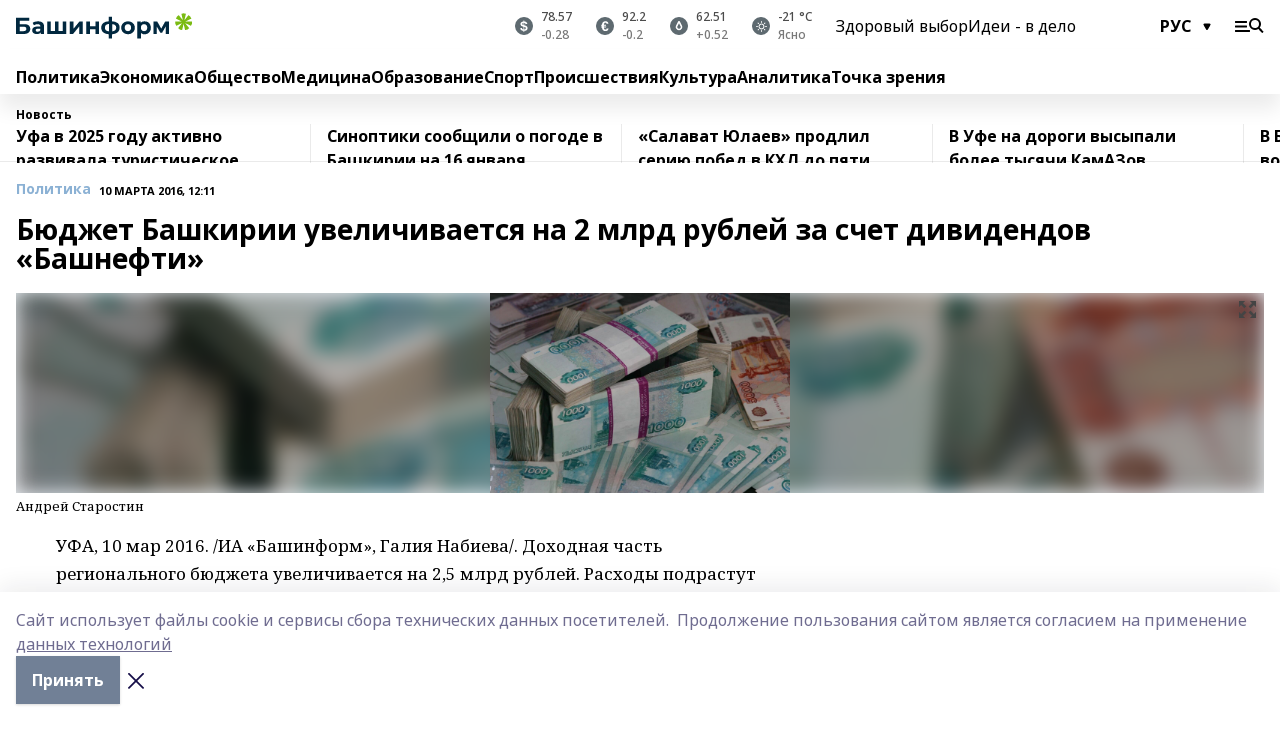

--- FILE ---
content_type: text/html; charset=utf-8
request_url: https://www.bashinform.ru/news/politics/2016-03-10/byudzhet-bashkirii-uvelichivaetsya-na-2-mlrd-rubley-za-schet-dividendov-bashnefti-2244740
body_size: 148431
content:
<!doctype html>
<html data-n-head-ssr lang="ru" data-n-head="%7B%22lang%22:%7B%22ssr%22:%22ru%22%7D%7D">
  <head>
    <title>Бюджет Башкирии увеличивается на 2 млрд рублей за счет дивидендов «Башнефти»</title><meta data-n-head="ssr" data-hid="google" name="google" content="notranslate"><meta data-n-head="ssr" data-hid="charset" charset="utf-8"><meta data-n-head="ssr" name="viewport" content="width=1300"><meta data-n-head="ssr" data-hid="og:url" property="og:url" content="https://www.bashinform.ru/news/politics/2016-03-10/byudzhet-bashkirii-uvelichivaetsya-na-2-mlrd-rubley-za-schet-dividendov-bashnefti-2244740"><meta data-n-head="ssr" data-hid="og:type" property="og:type" content="article"><meta data-n-head="ssr" name="yandex-verification" content="ca58c9dd15dea0f3"><meta data-n-head="ssr" name="zen-verification" content="d6MJZIcZfvx5x8MI1ahrE91viUYqoHpPg4n6TlZx5aKVNzirodGtfLAD1MXIf7uT"><meta data-n-head="ssr" name="google-site-verification" content="aophjRo3SvSS_JveRtLG6t2WU9eBvkgT7cvpQiKwKgQ"><meta data-n-head="ssr" data-hid="og:title" property="og:title" content="Бюджет Башкирии увеличивается на 2 млрд рублей за счет дивидендов «Башнефти»"><meta data-n-head="ssr" data-hid="og:description" property="og:description" content="Бюджет Башкирии увеличивается на 2 млрд рублей за счет дивидендов «Башнефти»"><meta data-n-head="ssr" data-hid="keywords" name="keywords" content="бюджет, Госсобрание РБ"><meta data-n-head="ssr" data-hid="description" name="description" content="Бюджет Башкирии увеличивается на 2 млрд рублей за счет дивидендов «Башнефти»"><meta data-n-head="ssr" data-hid="og:image" property="og:image" content="https://api.bashinform.ru/attachments/3b4ffcf1cb5c6b5be6c5ca24c7ac21a2cfa83f77/store/crop/0/0/1599/899/1599/899/0/faa198aa168eb3dabeb967bd78af86a2a2f957a961c8c51c3fa9f0821571/2474518"><link data-n-head="ssr" rel="icon" href="https://api.bashinform.ru/attachments/00d011a4fcd6f83754eee2e1d97ea0a4e1ac3280/store/5e2dfad69d32f24b4dbaec4002fa928d33ba30d5f73d5cbc6d431b4c7a0e/favicon+%285%29.ico"><link data-n-head="ssr" rel="canonical" href="https://www.bashinform.ru/news/politics/2016-03-10/byudzhet-bashkirii-uvelichivaetsya-na-2-mlrd-rubley-za-schet-dividendov-bashnefti-2244740"><link data-n-head="ssr" rel="preconnect" href="https://fonts.googleapis.com"><link data-n-head="ssr" rel="stylesheet" href="/fonts/noto-sans/index.css"><link data-n-head="ssr" rel="stylesheet" href="https://fonts.googleapis.com/css2?family=Noto+Serif:wght@400;700&amp;display=swap"><link data-n-head="ssr" rel="stylesheet" href="https://fonts.googleapis.com/css2?family=Inter:wght@400;600;700;900&amp;display=swap"><link data-n-head="ssr" rel="stylesheet" href="https://fonts.googleapis.com/css2?family=Montserrat:wght@400;700&amp;display=swap"><link data-n-head="ssr" rel="stylesheet" href="https://fonts.googleapis.com/css2?family=Pacifico&amp;display=swap"><style data-n-head="ssr">:root { --active-color: #8bb1d4; }</style><script data-n-head="ssr" src="https://yastatic.net/pcode/adfox/loader.js" crossorigin="anonymous"></script><script data-n-head="ssr" src="https://vk.com/js/api/openapi.js" async></script><script data-n-head="ssr" src="https://widget.sparrow.ru/js/embed.js" async></script><script data-n-head="ssr" src="https://yandex.ru/ads/system/header-bidding.js" async></script><script data-n-head="ssr" src="https://ads.digitalcaramel.com/js/bashinform.ru.js" type="text/javascript"></script><script data-n-head="ssr">window.yaContextCb = window.yaContextCb || []</script><script data-n-head="ssr" src="https://yandex.ru/ads/system/context.js" async></script><script data-n-head="ssr" type="application/ld+json">{
            "@context": "https://schema.org",
            "@type": "NewsArticle",
            "mainEntityOfPage": {
              "@type": "WebPage",
              "@id": "https://www.bashinform.ru/news/politics/2016-03-10/byudzhet-bashkirii-uvelichivaetsya-na-2-mlrd-rubley-za-schet-dividendov-bashnefti-2244740"
            },
            "headline" : "Бюджет Башкирии увеличивается на 2 млрд рублей за счет дивидендов «Башнефти»",
            "image": [
              "https://api.bashinform.ru/attachments/3b4ffcf1cb5c6b5be6c5ca24c7ac21a2cfa83f77/store/crop/0/0/1599/899/1599/899/0/faa198aa168eb3dabeb967bd78af86a2a2f957a961c8c51c3fa9f0821571/2474518"
            ],
            "datePublished": "2016-03-10T12:11:56.000+05:00",
            "author": [],
            "publisher": {
              "@type": "Organization",
              "name": "Башинформ.рф",
              "logo": {
                "@type": "ImageObject",
                "url": "https://api.bashinform.ru/attachments/d98d4d870c74585f57c4f553055a9f49097921bc/store/7c5dc86771304bdd9c3093d87d5823f85294017c8f12d0e862a7e04b5e82/logo.svg"
              }
            },
            "description": ""
          }</script><link rel="preload" href="/_nuxt/5983590.js" as="script"><link rel="preload" href="/_nuxt/622ad3e.js" as="script"><link rel="preload" href="/_nuxt/2d6589f.js" as="script"><link rel="preload" href="/_nuxt/f66edd5.js" as="script"><link rel="preload" href="/_nuxt/4d6fd91.js" as="script"><link rel="preload" href="/_nuxt/188fbe9.js" as="script"><link rel="preload" href="/_nuxt/efb71f6.js" as="script"><link rel="preload" href="/_nuxt/9080912.js" as="script"><link rel="preload" href="/_nuxt/634622f.js" as="script"><link rel="preload" href="/_nuxt/71b5a4e.js" as="script"><style data-vue-ssr-id="02097838:0 0211d3d2:0 7e56e4e3:0 78c231fa:0 2b202313:0 3ba5510c:0 4d1b8c1e:0 285ffec4:0 4627bcb0:0 01f9c408:0 f11faff8:0 01b9542b:0 74a8f3db:0 fd82e6f0:0 69552a97:0 2bc4b7f8:0 77d4baa4:0 6f94af7f:0 0a7c8cf7:0 67baf181:0 a473ccf0:0 36448f52:0 3eb3f9ae:0 0684d134:0 7eba589d:0 6ec1390e:0 689e6882:0 44e53ad8:0 06633194:0 2b9a519e:0">.fade-enter,.fade-leave-to{opacity:0}.fade-enter-active,.fade-leave-active{transition:opacity .2s ease}.fade-up-enter-active,.fade-up-leave-active{transition:all .35s}.fade-up-enter,.fade-up-leave-to{opacity:0;transform:translateY(-20px)}.rubric-date{display:flex;align-items:flex-end;margin-bottom:1rem}.cm-rubric{font-weight:700;font-size:14px;margin-right:.5rem;color:var(--active-color)}.cm-date{font-size:11px;text-transform:uppercase;font-weight:700}.cm-story{font-weight:700;font-size:14px;margin-left:.5rem;margin-right:.5rem;color:var(--active-color)}.serif-text{font-family:Noto Serif,serif;line-height:1.65;font-size:17px}.bg-img{background-size:cover;background-position:50%;height:0;position:relative;background-color:#e2e2e2;padding-bottom:56%;>img{position:absolute;left:0;top:0;width:100%;height:100%;-o-object-fit:cover;object-fit:cover;-o-object-position:center;object-position:center}}.btn{--text-opacity:1;color:#fff;color:rgba(255,255,255,var(--text-opacity));text-align:center;padding-top:1.5rem;padding-bottom:1.5rem;font-weight:700;cursor:pointer;margin-top:2rem;border-radius:8px;font-size:20px;background:var(--active-color)}.checkbox{border-radius:.5rem;border-width:1px;margin-right:1.25rem;cursor:pointer;border-color:#e9e9eb;width:32px;height:32px}.checkbox.__active{background:var(--active-color) 50% no-repeat url([data-uri]);border-color:var(--active-color)}.h1{margin-top:1rem;margin-bottom:1.5rem;font-weight:700;line-height:1.07;font-size:32px}.all-matters{text-align:center;cursor:pointer;padding-top:1.5rem;padding-bottom:1.5rem;font-weight:700;margin-bottom:2rem;border-radius:8px;background:#f5f5f5;font-size:20px}.all-matters.__small{padding-top:.75rem;padding-bottom:.75rem;margin-top:1.5rem;font-size:14px;border-radius:4px}[data-desktop]{.rubric-date{margin-bottom:1.25rem}.h1{font-size:46px;margin-top:1.5rem;margin-bottom:1.5rem}section.cols{display:grid;margin-left:58px;grid-gap:16px;grid-template-columns:816px 42px 300px}section.list-cols{display:grid;grid-gap:40px;grid-template-columns:1fr 300px}.matter-grid{display:flex;flex-wrap:wrap;margin-right:-16px}.top-sticky{position:-webkit-sticky;position:sticky;top:48px}.top-sticky.local{top:56px}.top-sticky.ig{top:86px}.top-sticky-matter{position:-webkit-sticky;position:sticky;z-index:1;top:102px}.top-sticky-matter.local{top:110px}.top-sticky-matter.ig{top:140px}}.search-form{display:flex;border-bottom-width:1px;--border-opacity:1;border-color:#fff;border-color:rgba(255,255,255,var(--border-opacity));padding-bottom:.75rem;justify-content:space-between;align-items:center;--text-opacity:1;color:#fff;color:rgba(255,255,255,var(--text-opacity));.reset{cursor:pointer;opacity:.5;display:block}input{background-color:transparent;border-style:none;--text-opacity:1;color:#fff;color:rgba(255,255,255,var(--text-opacity));outline:2px solid transparent;outline-offset:2px;width:66.666667%;font-size:20px}input::-moz-placeholder{color:hsla(0,0%,100%,.18824)}input:-ms-input-placeholder{color:hsla(0,0%,100%,.18824)}input::placeholder{color:hsla(0,0%,100%,.18824)}}[data-desktop] .search-form{width:820px;button{border-radius:.25rem;font-weight:700;padding:.5rem 1.5rem;cursor:pointer;--text-opacity:1;color:#fff;color:rgba(255,255,255,var(--text-opacity));font-size:22px;background:var(--active-color)}input{font-size:28px}.reset{margin-right:2rem;margin-left:auto}}html.locked{overflow:hidden}html{body{letter-spacing:-.03em;font-family:Noto Sans,sans-serif;line-height:1.19;font-size:14px}ol,ul{margin-left:2rem;margin-bottom:1rem;li{margin-bottom:.5rem}}ol{list-style-type:decimal}ul{list-style-type:disc}a{cursor:pointer;color:inherit}iframe,img,object,video{max-width:100%}}.container{padding-left:16px;padding-right:16px}[data-desktop]{min-width:1250px;.container{margin-left:auto;margin-right:auto;padding-left:0;padding-right:0;width:1250px}}
/*! normalize.css v8.0.1 | MIT License | github.com/necolas/normalize.css */html{line-height:1.15;-webkit-text-size-adjust:100%}body{margin:0}main{display:block}h1{font-size:2em;margin:.67em 0}hr{box-sizing:content-box;height:0;overflow:visible}pre{font-family:monospace,monospace;font-size:1em}a{background-color:transparent}abbr[title]{border-bottom:none;text-decoration:underline;-webkit-text-decoration:underline dotted;text-decoration:underline dotted}b,strong{font-weight:bolder}code,kbd,samp{font-family:monospace,monospace;font-size:1em}small{font-size:80%}sub,sup{font-size:75%;line-height:0;position:relative;vertical-align:baseline}sub{bottom:-.25em}sup{top:-.5em}img{border-style:none}button,input,optgroup,select,textarea{font-family:inherit;font-size:100%;line-height:1.15;margin:0}button,input{overflow:visible}button,select{text-transform:none}[type=button],[type=reset],[type=submit],button{-webkit-appearance:button}[type=button]::-moz-focus-inner,[type=reset]::-moz-focus-inner,[type=submit]::-moz-focus-inner,button::-moz-focus-inner{border-style:none;padding:0}[type=button]:-moz-focusring,[type=reset]:-moz-focusring,[type=submit]:-moz-focusring,button:-moz-focusring{outline:1px dotted ButtonText}fieldset{padding:.35em .75em .625em}legend{box-sizing:border-box;color:inherit;display:table;max-width:100%;padding:0;white-space:normal}progress{vertical-align:baseline}textarea{overflow:auto}[type=checkbox],[type=radio]{box-sizing:border-box;padding:0}[type=number]::-webkit-inner-spin-button,[type=number]::-webkit-outer-spin-button{height:auto}[type=search]{-webkit-appearance:textfield;outline-offset:-2px}[type=search]::-webkit-search-decoration{-webkit-appearance:none}::-webkit-file-upload-button{-webkit-appearance:button;font:inherit}details{display:block}summary{display:list-item}[hidden],template{display:none}blockquote,dd,dl,figure,h1,h2,h3,h4,h5,h6,hr,p,pre{margin:0}button{background-color:transparent;background-image:none}button:focus{outline:1px dotted;outline:5px auto -webkit-focus-ring-color}fieldset,ol,ul{margin:0;padding:0}ol,ul{list-style:none}html{font-family:Noto Sans,sans-serif;line-height:1.5}*,:after,:before{box-sizing:border-box;border:0 solid #e2e8f0}hr{border-top-width:1px}img{border-style:solid}textarea{resize:vertical}input::-moz-placeholder,textarea::-moz-placeholder{color:#a0aec0}input:-ms-input-placeholder,textarea:-ms-input-placeholder{color:#a0aec0}input::placeholder,textarea::placeholder{color:#a0aec0}[role=button],button{cursor:pointer}table{border-collapse:collapse}h1,h2,h3,h4,h5,h6{font-size:inherit;font-weight:inherit}a{color:inherit;text-decoration:inherit}button,input,optgroup,select,textarea{padding:0;line-height:inherit;color:inherit}code,kbd,pre,samp{font-family:Menlo,Monaco,Consolas,"Liberation Mono","Courier New",monospace}audio,canvas,embed,iframe,img,object,svg,video{display:block;vertical-align:middle}img,video{max-width:100%;height:auto}.appearance-none{-webkit-appearance:none;-moz-appearance:none;appearance:none}.bg-transparent{background-color:transparent}.bg-black{--bg-opacity:1;background-color:#000;background-color:rgba(0,0,0,var(--bg-opacity))}.bg-white{--bg-opacity:1;background-color:#fff;background-color:rgba(255,255,255,var(--bg-opacity))}.bg-gray-200{--bg-opacity:1;background-color:#edf2f7;background-color:rgba(237,242,247,var(--bg-opacity))}.bg-center{background-position:50%}.bg-top{background-position:top}.bg-no-repeat{background-repeat:no-repeat}.bg-cover{background-size:cover}.bg-contain{background-size:contain}.border-collapse{border-collapse:collapse}.border-black{--border-opacity:1;border-color:#000;border-color:rgba(0,0,0,var(--border-opacity))}.border-blue-400{--border-opacity:1;border-color:#63b3ed;border-color:rgba(99,179,237,var(--border-opacity))}.rounded{border-radius:.25rem}.rounded-lg{border-radius:.5rem}.rounded-full{border-radius:9999px}.border-none{border-style:none}.border-2{border-width:2px}.border-4{border-width:4px}.border{border-width:1px}.border-t-0{border-top-width:0}.border-t{border-top-width:1px}.border-b{border-bottom-width:1px}.cursor-pointer{cursor:pointer}.block{display:block}.inline-block{display:inline-block}.flex{display:flex}.table{display:table}.grid{display:grid}.hidden{display:none}.flex-col{flex-direction:column}.flex-wrap{flex-wrap:wrap}.flex-no-wrap{flex-wrap:nowrap}.items-center{align-items:center}.justify-center{justify-content:center}.justify-between{justify-content:space-between}.flex-grow-0{flex-grow:0}.flex-shrink-0{flex-shrink:0}.order-first{order:-9999}.order-last{order:9999}.font-sans{font-family:Noto Sans,sans-serif}.font-serif{font-family:Noto Serif,serif}.font-medium{font-weight:500}.font-semibold{font-weight:600}.font-bold{font-weight:700}.h-6{height:1.5rem}.h-12{height:3rem}.h-auto{height:auto}.h-full{height:100%}.text-xs{font-size:11px}.text-sm{font-size:12px}.text-base{font-size:14px}.text-lg{font-size:16px}.text-xl{font-size:18px}.text-2xl{font-size:21px}.text-3xl{font-size:30px}.text-4xl{font-size:46px}.leading-6{line-height:1.5rem}.leading-none{line-height:1}.leading-tight{line-height:1.07}.leading-snug{line-height:1.125}.m-0{margin:0}.my-0{margin-top:0;margin-bottom:0}.mx-0{margin-left:0;margin-right:0}.mx-2{margin-left:.5rem;margin-right:.5rem}.my-4{margin-top:1rem;margin-bottom:1rem}.mx-4{margin-left:1rem;margin-right:1rem}.my-5{margin-top:1.25rem;margin-bottom:1.25rem}.mx-5{margin-left:1.25rem;margin-right:1.25rem}.my-6{margin-top:1.5rem;margin-bottom:1.5rem}.my-8{margin-top:2rem;margin-bottom:2rem}.mx-auto{margin-left:auto;margin-right:auto}.-mx-3{margin-left:-.75rem;margin-right:-.75rem}.-my-4{margin-top:-1rem;margin-bottom:-1rem}.mt-0{margin-top:0}.mr-0{margin-right:0}.mb-0{margin-bottom:0}.ml-0{margin-left:0}.mt-1{margin-top:.25rem}.mr-1{margin-right:.25rem}.mb-1{margin-bottom:.25rem}.ml-1{margin-left:.25rem}.mt-2{margin-top:.5rem}.mr-2{margin-right:.5rem}.mb-2{margin-bottom:.5rem}.ml-2{margin-left:.5rem}.mt-3{margin-top:.75rem}.mr-3{margin-right:.75rem}.mb-3{margin-bottom:.75rem}.mt-4{margin-top:1rem}.mr-4{margin-right:1rem}.mb-4{margin-bottom:1rem}.ml-4{margin-left:1rem}.mt-5{margin-top:1.25rem}.mr-5{margin-right:1.25rem}.mb-5{margin-bottom:1.25rem}.mt-6{margin-top:1.5rem}.mr-6{margin-right:1.5rem}.mb-6{margin-bottom:1.5rem}.mt-8{margin-top:2rem}.mr-8{margin-right:2rem}.mb-8{margin-bottom:2rem}.ml-8{margin-left:2rem}.mt-10{margin-top:2.5rem}.ml-10{margin-left:2.5rem}.mt-12{margin-top:3rem}.mb-12{margin-bottom:3rem}.mt-16{margin-top:4rem}.mb-16{margin-bottom:4rem}.mr-20{margin-right:5rem}.mr-auto{margin-right:auto}.ml-auto{margin-left:auto}.-mt-2{margin-top:-.5rem}.max-w-none{max-width:none}.max-w-full{max-width:100%}.object-contain{-o-object-fit:contain;object-fit:contain}.object-cover{-o-object-fit:cover;object-fit:cover}.object-center{-o-object-position:center;object-position:center}.opacity-0{opacity:0}.opacity-50{opacity:.5}.outline-none{outline:2px solid transparent;outline-offset:2px}.overflow-auto{overflow:auto}.overflow-hidden{overflow:hidden}.overflow-visible{overflow:visible}.p-0{padding:0}.p-2{padding:.5rem}.p-3{padding:.75rem}.p-4{padding:1rem}.p-8{padding:2rem}.px-0{padding-left:0;padding-right:0}.py-1{padding-top:.25rem;padding-bottom:.25rem}.px-1{padding-left:.25rem;padding-right:.25rem}.py-2{padding-top:.5rem;padding-bottom:.5rem}.px-2{padding-left:.5rem;padding-right:.5rem}.py-3{padding-top:.75rem;padding-bottom:.75rem}.px-3{padding-left:.75rem;padding-right:.75rem}.py-4{padding-top:1rem;padding-bottom:1rem}.px-4{padding-left:1rem;padding-right:1rem}.px-5{padding-left:1.25rem;padding-right:1.25rem}.px-6{padding-left:1.5rem;padding-right:1.5rem}.py-8{padding-top:2rem;padding-bottom:2rem}.py-10{padding-top:2.5rem;padding-bottom:2.5rem}.pt-0{padding-top:0}.pr-0{padding-right:0}.pb-0{padding-bottom:0}.pt-1{padding-top:.25rem}.pt-2{padding-top:.5rem}.pb-2{padding-bottom:.5rem}.pl-2{padding-left:.5rem}.pt-3{padding-top:.75rem}.pb-3{padding-bottom:.75rem}.pt-4{padding-top:1rem}.pr-4{padding-right:1rem}.pb-4{padding-bottom:1rem}.pl-4{padding-left:1rem}.pt-5{padding-top:1.25rem}.pr-5{padding-right:1.25rem}.pb-5{padding-bottom:1.25rem}.pl-5{padding-left:1.25rem}.pt-6{padding-top:1.5rem}.pb-6{padding-bottom:1.5rem}.pl-6{padding-left:1.5rem}.pt-8{padding-top:2rem}.pb-8{padding-bottom:2rem}.pr-10{padding-right:2.5rem}.pb-12{padding-bottom:3rem}.pl-12{padding-left:3rem}.pb-16{padding-bottom:4rem}.pointer-events-none{pointer-events:none}.fixed{position:fixed}.absolute{position:absolute}.relative{position:relative}.sticky{position:-webkit-sticky;position:sticky}.top-0{top:0}.right-0{right:0}.bottom-0{bottom:0}.left-0{left:0}.left-auto{left:auto}.shadow{box-shadow:0 1px 3px 0 rgba(0,0,0,.1),0 1px 2px 0 rgba(0,0,0,.06)}.shadow-none{box-shadow:none}.text-center{text-align:center}.text-right{text-align:right}.text-transparent{color:transparent}.text-black{--text-opacity:1;color:#000;color:rgba(0,0,0,var(--text-opacity))}.text-white{--text-opacity:1;color:#fff;color:rgba(255,255,255,var(--text-opacity))}.text-gray-600{--text-opacity:1;color:#718096;color:rgba(113,128,150,var(--text-opacity))}.text-gray-700{--text-opacity:1;color:#4a5568;color:rgba(74,85,104,var(--text-opacity))}.uppercase{text-transform:uppercase}.underline{text-decoration:underline}.tracking-tight{letter-spacing:-.05em}.select-none{-webkit-user-select:none;-moz-user-select:none;-ms-user-select:none;user-select:none}.select-all{-webkit-user-select:all;-moz-user-select:all;-ms-user-select:all;user-select:all}.visible{visibility:visible}.invisible{visibility:hidden}.whitespace-no-wrap{white-space:nowrap}.w-auto{width:auto}.w-1\/3{width:33.333333%}.w-full{width:100%}.z-20{z-index:20}.z-50{z-index:50}.gap-1{grid-gap:.25rem;gap:.25rem}.gap-2{grid-gap:.5rem;gap:.5rem}.gap-3{grid-gap:.75rem;gap:.75rem}.gap-4{grid-gap:1rem;gap:1rem}.gap-5{grid-gap:1.25rem;gap:1.25rem}.gap-6{grid-gap:1.5rem;gap:1.5rem}.gap-8{grid-gap:2rem;gap:2rem}.gap-10{grid-gap:2.5rem;gap:2.5rem}.grid-cols-1{grid-template-columns:repeat(1,minmax(0,1fr))}.grid-cols-2{grid-template-columns:repeat(2,minmax(0,1fr))}.grid-cols-3{grid-template-columns:repeat(3,minmax(0,1fr))}.grid-cols-4{grid-template-columns:repeat(4,minmax(0,1fr))}.grid-cols-5{grid-template-columns:repeat(5,minmax(0,1fr))}.transform{--transform-translate-x:0;--transform-translate-y:0;--transform-rotate:0;--transform-skew-x:0;--transform-skew-y:0;--transform-scale-x:1;--transform-scale-y:1;transform:translateX(var(--transform-translate-x)) translateY(var(--transform-translate-y)) rotate(var(--transform-rotate)) skewX(var(--transform-skew-x)) skewY(var(--transform-skew-y)) scaleX(var(--transform-scale-x)) scaleY(var(--transform-scale-y))}.transition-all{transition-property:all}.transition{transition-property:background-color,border-color,color,fill,stroke,opacity,box-shadow,transform}@-webkit-keyframes spin{to{transform:rotate(1turn)}}@keyframes spin{to{transform:rotate(1turn)}}@-webkit-keyframes ping{75%,to{transform:scale(2);opacity:0}}@keyframes ping{75%,to{transform:scale(2);opacity:0}}@-webkit-keyframes pulse{50%{opacity:.5}}@keyframes pulse{50%{opacity:.5}}@-webkit-keyframes bounce{0%,to{transform:translateY(-25%);-webkit-animation-timing-function:cubic-bezier(.8,0,1,1);animation-timing-function:cubic-bezier(.8,0,1,1)}50%{transform:none;-webkit-animation-timing-function:cubic-bezier(0,0,.2,1);animation-timing-function:cubic-bezier(0,0,.2,1)}}@keyframes bounce{0%,to{transform:translateY(-25%);-webkit-animation-timing-function:cubic-bezier(.8,0,1,1);animation-timing-function:cubic-bezier(.8,0,1,1)}50%{transform:none;-webkit-animation-timing-function:cubic-bezier(0,0,.2,1);animation-timing-function:cubic-bezier(0,0,.2,1)}}
.nuxt-progress{position:fixed;top:0;left:0;right:0;height:2px;width:0;opacity:1;transition:width .1s,opacity .4s;background-color:var(--active-color);z-index:999999}.nuxt-progress.nuxt-progress-notransition{transition:none}.nuxt-progress-failed{background-color:red}
.page_1iNBq{position:relative;min-height:65vh}[data-desktop]{.topBanner_Im5IM{margin-left:auto;margin-right:auto;width:1256px}}
.bnr_2VvRX{margin-left:auto;margin-right:auto;width:300px}.bnr_2VvRX:not(:empty){margin-bottom:1rem}.bnrContainer_1ho9N.mb-0 .bnr_2VvRX{margin-bottom:0}[data-desktop]{.bnr_2VvRX{width:auto;margin-left:0;margin-right:0}}
.topline-container[data-v-7682f57c]{position:-webkit-sticky;position:sticky;top:0;z-index:10}.bottom-menu[data-v-7682f57c]{--bg-opacity:1;background-color:#fff;background-color:rgba(255,255,255,var(--bg-opacity));height:45px;box-shadow:0 15px 20px rgba(0,0,0,.08)}.bottom-menu.__dark[data-v-7682f57c]{--bg-opacity:1;background-color:#000;background-color:rgba(0,0,0,var(--bg-opacity));.bottom-menu-link{--text-opacity:1;color:#fff;color:rgba(255,255,255,var(--text-opacity))}.bottom-menu-link:hover{color:var(--active-color)}}.bottom-menu-links[data-v-7682f57c]{display:flex;overflow:auto;grid-gap:1rem;gap:1rem;padding-top:1rem;padding-bottom:1rem;scrollbar-width:none}.bottom-menu-links[data-v-7682f57c]::-webkit-scrollbar{display:none}.bottom-menu-link[data-v-7682f57c]{white-space:nowrap;font-weight:700}.bottom-menu-link[data-v-7682f57c]:hover{color:var(--active-color)}
.topline_3oryG{--bg-opacity:1;background-color:#fff;background-color:rgba(255,255,255,var(--bg-opacity));padding-top:.5rem;padding-bottom:.5rem;box-shadow:0 15px 20px rgba(0,0,0,.08);height:49px;z-index:1}.topline_3oryG.__dark_7Q9sS{--bg-opacity:1;background-color:#000;background-color:rgba(0,0,0,var(--bg-opacity))}[data-desktop]{.topline_3oryG{height:42px}}
.topline-content_3mZdm .lang_3UlnI{--text-opacity:1;color:#000;color:rgba(0,0,0,var(--text-opacity))}.topline-content_3mZdm.__dark_3Eyw2{.menu-trigger_2vHgg{--bg-opacity:1;background-color:#fff;background-color:rgba(255,255,255,var(--bg-opacity))}.lang_3UlnI{--text-opacity:1;color:#fff;color:rgba(255,255,255,var(--text-opacity));background-image:url([data-uri])}.mobile-slogan_2KqDP .slogan_1y6dY{--bg-opacity:1;background-color:#000;background-color:rgba(0,0,0,var(--bg-opacity))}.desktop-slogan_g0Qy1,.mobile-slogan_2KqDP .slogan_1y6dY{--text-opacity:1;color:#718096;color:rgba(113,128,150,var(--text-opacity))}}.wrapper_2CltC{display:flex;align-items:center;justify-content:center}.logo_2-8Nd{margin-right:auto;img{width:176px;height:21px;-o-object-fit:contain;object-fit:contain;-o-object-position:left;object-position:left}}.lang_3UlnI{margin-left:auto;margin-right:1.25rem;padding-right:1rem;padding-left:.5rem;cursor:pointer;display:flex;align-items:center;font-weight:700;-webkit-appearance:none;-moz-appearance:none;appearance:none;outline:2px solid transparent;outline-offset:2px;text-transform:uppercase;background:no-repeat url([data-uri]) calc(100% - 3px) 50%}.menu-trigger_2vHgg{cursor:pointer;--bg-opacity:1;background-color:#000;background-color:rgba(0,0,0,var(--bg-opacity));width:30px;height:24px;-webkit-mask:no-repeat url(/_nuxt/img/menu.cffb7c4.svg) center;mask:no-repeat url(/_nuxt/img/menu.cffb7c4.svg) center}.menu-trigger_2vHgg.__cross_2uX-G{-webkit-mask-image:url([data-uri]);mask-image:url([data-uri])}.mobile-slogan_2KqDP{position:relative;.slogan_1y6dY{font-weight:700;--bg-opacity:1;background-color:#fff;background-color:rgba(255,255,255,var(--bg-opacity));display:inline-block;padding-left:.25rem;padding-right:.25rem;position:relative;--text-opacity:1;color:#000;color:rgba(0,0,0,var(--text-opacity));text-transform:uppercase;font-size:10px;margin-left:30px}.line_1yLQW{position:absolute;width:100%;left:0;border-bottom:1px solid #95a3ab;top:8px;color:#5e6a70}}[data-desktop]{.logo_2-8Nd{margin-right:.75rem}.desktop-slogan_g0Qy1{margin-right:auto;font-weight:700;font-size:11px;text-transform:uppercase;color:#5e6a70}.topline-item_1tx8z{font-weight:700;margin-left:1.5rem}.topline-item_1tx8z,.topline-item_1tx8z.blue_3yIQz,.topline-item_1tx8z.red_3O_4Y{--text-opacity:1;color:#fff;color:rgba(255,255,255,var(--text-opacity))}.topline-item_1tx8z.blue_3yIQz,.topline-item_1tx8z.red_3O_4Y{padding-left:.75rem;padding-right:.75rem;margin-top:-1rem;margin-bottom:-1rem;margin-left:0;padding-top:13px;padding-bottom:13px;background:#8bb1d4}.topline-item_1tx8z.red_3O_4Y{background:#c23030}.topline-item_1tx8z.default_1igax{color:var(--active-color)}.lang_3UlnI{margin-right:1.5rem}}
.quotes[data-v-1aca8b04]{justify-content:center}.quote[data-v-1aca8b04],.quotes[data-v-1aca8b04]{display:flex;align-items:center}.quote[data-v-1aca8b04]{margin-right:1.5rem}.quote[data-v-1aca8b04]:last-child{margin-right:0}.icon[data-v-1aca8b04]{position:relative;background:#5e6a70;width:18px;height:18px}.icon[data-v-1aca8b04],.icon[data-v-1aca8b04]:after{border-radius:9999px}.icon[data-v-1aca8b04]:after{position:absolute;left:0;top:0;width:100%;height:100%;background-position:50%;background-repeat:no-repeat;background-image:url(/_nuxt/img/usd.8776cb5.svg);content:""}.icon.EUR[data-v-1aca8b04]:after{background-image:url(/_nuxt/img/eur.7388f81.svg)}.icon.BRO[data-v-1aca8b04]:after{background-image:url([data-uri])}.icon.clear[data-v-1aca8b04]:after{background-image:url(/_nuxt/img/clear.504a39c.svg);background-size:11px}.icon.clouds[data-v-1aca8b04]:after{background-image:url(/_nuxt/img/clouds.35bb1b1.svg);background-size:11px}.icon.few_clouds[data-v-1aca8b04]:after{background-image:url(/_nuxt/img/few_clouds.849e8ce.svg);background-size:11px}.icon.rain[data-v-1aca8b04]:after{background-image:url(/_nuxt/img/rain.fa221cc.svg);background-size:11px}.icon.snow[data-v-1aca8b04]:after{background-image:url(/_nuxt/img/snow.3971728.svg);background-size:11px}.icon.thunderstorm_w_rain[data-v-1aca8b04]:after{background-image:url(/_nuxt/img/thunderstorm_w_rain.f4f5bf2.svg);background-size:11px}.icon.thunderstorm[data-v-1aca8b04]:after{background-image:url(/_nuxt/img/thunderstorm.bbf00c1.svg);background-size:11px}.text[data-v-1aca8b04]{font-size:12px;font-weight:500;margin-left:.5rem;color:#4c4c4c}.diff[data-v-1aca8b04]{opacity:.75}.__local[data-v-1aca8b04]{.icon{background:var(--active-color)}.text{color:var(--active-color)}}.__dark[data-v-1aca8b04]{.icon{background:#4c4c4c}.quote .text{--text-opacity:1;color:#fff;color:rgba(255,255,255,var(--text-opacity))}}
.block_35WEi{position:-webkit-sticky;position:sticky;left:0;width:100%;padding-top:.75rem;padding-bottom:.75rem;--bg-opacity:1;background-color:#fff;background-color:rgba(255,255,255,var(--bg-opacity));--text-opacity:1;color:#000;color:rgba(0,0,0,var(--text-opacity));height:68px;z-index:8;border-bottom:1px solid rgba(0,0,0,.08235)}.block_35WEi.invisible_3bwn4{visibility:hidden}.block_35WEi.local_2u9p8,.block_35WEi.local_ext_2mSQw{top:40px}.block_35WEi.local_2u9p8.has_bottom_items_u0rcZ,.block_35WEi.local_ext_2mSQw.has_bottom_items_u0rcZ{top:85px}.block_35WEi.ig_3ld7e{top:50px}.block_35WEi.ig_3ld7e.has_bottom_items_u0rcZ{top:95px}.block_35WEi.bi_3BhQ1,.block_35WEi.bi_ext_1Yp6j{top:49px}.block_35WEi.bi_3BhQ1.has_bottom_items_u0rcZ,.block_35WEi.bi_ext_1Yp6j.has_bottom_items_u0rcZ{top:94px}.block_35WEi.red_wPGsU{background:#fdf3f3;.blockTitle_1BF2P{color:#d65a47}}.block_35WEi.blue_2AJX7{background:#e6ecf2;.blockTitle_1BF2P{color:#8bb1d4}}.block_35WEi{.loading_1RKbb{height:1.5rem;margin:0 auto}}.blockTitle_1BF2P{font-weight:700;font-size:12px;margin-bottom:.25rem;display:inline-block;overflow:hidden;max-height:1.2em;display:-webkit-box;-webkit-line-clamp:1;-webkit-box-orient:vertical;text-overflow:ellipsis}.items_2XU71{display:flex;overflow:auto;margin-left:-16px;margin-right:-16px;padding-left:16px;padding-right:16px}.items_2XU71::-webkit-scrollbar{display:none}.item_KFfAv{flex-shrink:0;flex-grow:0;padding-right:1rem;margin-right:1rem;font-weight:700;overflow:hidden;width:295px;max-height:2.4em;border-right:1px solid rgba(0,0,0,.08235);display:-webkit-box;-webkit-line-clamp:2;-webkit-box-orient:vertical;text-overflow:ellipsis}.item_KFfAv:hover{opacity:.75}[data-desktop]{.block_35WEi{height:54px}.block_35WEi.local_2u9p8,.block_35WEi.local_ext_2mSQw{top:50px}.block_35WEi.local_2u9p8.has_bottom_items_u0rcZ,.block_35WEi.local_ext_2mSQw.has_bottom_items_u0rcZ{top:95px}.block_35WEi.ig_3ld7e{top:80px}.block_35WEi.ig_3ld7e.has_bottom_items_u0rcZ{top:125px}.block_35WEi.bi_3BhQ1,.block_35WEi.bi_ext_1Yp6j{top:42px}.block_35WEi.bi_3BhQ1.has_bottom_items_u0rcZ,.block_35WEi.bi_ext_1Yp6j.has_bottom_items_u0rcZ{top:87px}.block_35WEi.image_3yONs{.prev_1cQoq{background-image:url([data-uri])}.next_827zB{background-image:url([data-uri])}}.wrapper_TrcU4{display:grid;grid-template-columns:240px calc(100% - 320px)}.next_827zB,.prev_1cQoq{position:absolute;cursor:pointer;width:24px;height:24px;top:4px;left:210px;background:url([data-uri])}.next_827zB{left:auto;right:15px;background:url([data-uri])}.blockTitle_1BF2P{font-size:18px;padding-right:2.5rem;margin-right:0;max-height:2.4em;-webkit-line-clamp:2}.items_2XU71{margin-left:0;padding-left:0;-ms-scroll-snap-type:x mandatory;scroll-snap-type:x mandatory;scroll-behavior:smooth;scrollbar-width:none}.item_KFfAv,.items_2XU71{margin-right:0;padding-right:0}.item_KFfAv{padding-left:1.25rem;scroll-snap-align:start;width:310px;border-left:1px solid rgba(0,0,0,.08235);border-right:none}}
@-webkit-keyframes rotate-data-v-8cdd8c10{0%{transform:rotate(0)}to{transform:rotate(1turn)}}@keyframes rotate-data-v-8cdd8c10{0%{transform:rotate(0)}to{transform:rotate(1turn)}}.component[data-v-8cdd8c10]{height:3rem;margin-top:1.5rem;margin-bottom:1.5rem;display:flex;justify-content:center;align-items:center;span{height:100%;width:4rem;background:no-repeat url(/_nuxt/img/loading.dd38236.svg) 50%/contain;-webkit-animation:rotate-data-v-8cdd8c10 .8s infinite;animation:rotate-data-v-8cdd8c10 .8s infinite}}
.promo_ZrQsB{text-align:center;display:block;--text-opacity:1;color:#fff;color:rgba(255,255,255,var(--text-opacity));font-weight:500;font-size:16px;line-height:1;position:relative;z-index:1;background:#d65a47;padding:6px 20px}[data-desktop]{.promo_ZrQsB{margin-left:auto;margin-right:auto;font-size:18px;padding:12px 40px}}
.feedTriggerMobile_1uP3h{text-align:center;width:100%;left:0;bottom:0;padding:1rem;color:#000;color:rgba(0,0,0,var(--text-opacity));background:#e7e7e7;filter:drop-shadow(0 -10px 30px rgba(0,0,0,.4))}.feedTriggerMobile_1uP3h,[data-desktop] .feedTriggerDesktop_eR1zC{position:fixed;font-weight:700;--text-opacity:1;z-index:8}[data-desktop] .feedTriggerDesktop_eR1zC{color:#fff;color:rgba(255,255,255,var(--text-opacity));cursor:pointer;padding:1rem 1rem 1rem 1.5rem;display:flex;align-items:center;justify-content:space-between;width:auto;font-size:28px;right:20px;bottom:20px;line-height:.85;background:var(--active-color);.new_36fkO{--bg-opacity:1;background-color:#fff;background-color:rgba(255,255,255,var(--bg-opacity));font-size:18px;padding:.25rem .5rem;margin-left:1rem;color:var(--active-color)}}
.noindex_1PbKm{display:block}[data-desktop]{.rubricDate_XPC5P{margin-left:58px}.noindex_1PbKm,.pollContainer_25rgc{margin-left:40px}.noindex_1PbKm{width:700px}}
.h1_fQcc_{margin-top:0;margin-bottom:1rem;font-size:28px}.bigLead_37UJd{margin-bottom:1.25rem;font-size:20px}[data-desktop]{.h1_fQcc_{margin-bottom:1.25rem;margin-top:0;font-size:40px}.bigLead_37UJd{font-size:21px;margin-bottom:2rem}.smallLead_3mYo6{font-size:21px;font-weight:500}.leadImg_n0Xok{display:grid;grid-gap:2rem;gap:2rem;margin-bottom:2rem;grid-template-columns:repeat(2,minmax(0,1fr));margin-left:40px;width:700px}}
.partner[data-v-73e20f19]{margin-top:1rem;margin-bottom:1rem;color:rgba(0,0,0,.31373)}
.blurImgContainer_3_532{position:relative;overflow:hidden;--bg-opacity:1;background-color:#edf2f7;background-color:rgba(237,242,247,var(--bg-opacity));background-position:50%;background-repeat:no-repeat;display:flex;align-items:center;justify-content:center;aspect-ratio:16/9;background-image:url(/img/loading.svg)}.blurImgBlur_2fI8T{background-position:50%;background-size:cover;filter:blur(10px)}.blurImgBlur_2fI8T,.blurImgImg_ZaMSE{position:absolute;left:0;top:0;width:100%;height:100%}.blurImgImg_ZaMSE{-o-object-fit:contain;object-fit:contain;-o-object-position:center;object-position:center}.play_hPlPQ{background-size:contain;background-position:50%;background-repeat:no-repeat;position:relative;z-index:1;width:18%;min-width:30px;max-width:80px;aspect-ratio:1/1;background-image:url([data-uri])}[data-desktop]{.play_hPlPQ{min-width:35px}}
.fs-icon[data-v-2dcb0dcc]{position:absolute;cursor:pointer;right:0;top:0;transition-property:background-color,border-color,color,fill,stroke,opacity,box-shadow,transform;transition-duration:.3s;width:25px;height:25px;background:url(/_nuxt/img/fs.32f317e.svg) 0 100% no-repeat}
.photoText_slx0c{padding-top:.25rem;font-family:Noto Serif,serif;font-size:13px;a{color:var(--active-color)}}.author_1ZcJr{color:rgba(0,0,0,.50196);span{margin-right:.25rem}}[data-desktop]{.photoText_slx0c{padding-top:.75rem;font-size:12px;line-height:1}.author_1ZcJr{font-size:11px}}.photoText_slx0c.textWhite_m9vxt{--text-opacity:1;color:#fff;color:rgba(255,255,255,var(--text-opacity));.author_1ZcJr{--text-opacity:1;color:#fff;color:rgba(255,255,255,var(--text-opacity))}}
.block_1h4f8{margin-bottom:1.5rem}[data-desktop] .block_1h4f8{margin-bottom:2rem}
.paragraph[data-v-7a4bd814]{a{color:var(--active-color)}p{margin-bottom:1.5rem}ol,ul{margin-left:2rem;margin-bottom:1rem;li{margin-bottom:.5rem}}ol{list-style-type:decimal}ul{list-style-type:disc}.question{font-weight:700;font-size:21px;line-height:1.43}.answer:before,.question:before{content:"— "}h2,h3,h4{font-weight:700;margin-bottom:1.5rem;line-height:1.07;font-family:Noto Sans,sans-serif}h2{font-size:30px}h3{font-size:21px}h4{font-size:18px}blockquote{padding-top:1rem;padding-bottom:1rem;margin-bottom:1rem;font-weight:700;font-family:Noto Sans,sans-serif;border-top:6px solid var(--active-color);border-bottom:6px solid var(--active-color);font-size:19px;line-height:1.15}.table-wrapper{overflow:auto}table{border-collapse:collapse;margin-top:1rem;margin-bottom:1rem;min-width:100%;td{padding:.75rem .5rem;border-width:1px}p{margin:0}}}
.tags_IxJz4{display:flex;flex-wrap:wrap;margin-top:2rem;margin-bottom:2rem;border-top-width:1px;border-bottom-width:1px;border-color:#dbddde;a,span{margin-top:1.5rem;margin-bottom:1.5rem;margin-right:1rem}a:hover{color:var(--active-color)}}[data-desktop]{.tags_IxJz4{a,span{margin-top:1rem;margin-bottom:1rem}}.tags_IxJz4:not(.__ml-0){margin-left:40px;width:700px}}
.readus_3o8ag{margin-bottom:1.5rem;font-weight:700;font-size:16px}.subscribeButton_2yILe{font-weight:700;--text-opacity:1;color:#fff;color:rgba(255,255,255,var(--text-opacity));text-align:center;letter-spacing:-.05em;background:var(--active-color);padding:0 8px 3px;border-radius:11px;font-size:15px;width:140px}.rTitle_ae5sX{margin-bottom:1rem;font-family:Noto Sans,sans-serif;font-weight:700;color:#202022;font-size:20px;font-style:normal;line-height:normal}.items_1vOtx{display:flex;flex-wrap:wrap;grid-gap:.75rem;gap:.75rem;max-width:360px}.items_1vOtx.regional_OHiaP{.socialIcon_1xwkP{width:calc(33% - 10px)}.socialIcon_1xwkP:first-child,.socialIcon_1xwkP:nth-child(2){width:calc(50% - 10px)}}.socialIcon_1xwkP{margin-bottom:.5rem;background-size:contain;background-repeat:no-repeat;flex-shrink:0;width:calc(50% - 10px);background-position:0;height:30px}.vkIcon_1J2rG{background-image:url(/_nuxt/img/vk.07bf3d5.svg)}.vkShortIcon_1XRTC{background-image:url(/_nuxt/img/vk-short.1e19426.svg)}.tgIcon_3Y6iI{background-image:url(/_nuxt/img/tg.bfb93b5.svg)}.zenIcon_1Vpt0{background-image:url(/_nuxt/img/zen.1c41c49.svg)}.okIcon_3Q4dv{background-image:url(/_nuxt/img/ok.de8d66c.svg)}.okShortIcon_12fSg{background-image:url(/_nuxt/img/ok-short.e0e3723.svg)}.maxIcon_3MreL{background-image:url(/_nuxt/img/max.da7c1ef.png)}[data-desktop]{.readus_3o8ag{margin-left:2.5rem}.items_1vOtx{flex-wrap:nowrap;max-width:none;align-items:center}.subscribeButton_2yILe{text-align:center;font-weight:700;width:auto;padding:4px 7px 7px;font-size:25px}.socialIcon_1xwkP{height:45px}.vkIcon_1J2rG{width:197px!important}.vkShortIcon_1XRTC{width:90px!important}.tgIcon_3Y6iI{width:160px!important}.zenIcon_1Vpt0{width:110px!important}.okIcon_3Q4dv{width:256px!important}.okShortIcon_12fSg{width:90px!important}.maxIcon_3MreL{width:110px!important}}
.socials_3qx1G{margin-bottom:1.5rem}.socials_3qx1G.__black a{--border-opacity:1;border-color:#000;border-color:rgba(0,0,0,var(--border-opacity))}.socials_3qx1G.__border-white_1pZ66 .items_JTU4t a{--border-opacity:1;border-color:#fff;border-color:rgba(255,255,255,var(--border-opacity))}.socials_3qx1G{a{display:block;background-position:50%;background-repeat:no-repeat;cursor:pointer;width:20%;border:.5px solid #e2e2e2;border-right-width:0;height:42px}a:last-child{border-right-width:1px}}.items_JTU4t{display:flex}.vk_3jS8H{background-image:url(/_nuxt/img/vk.a3fc87d.svg)}.ok_3Znis{background-image:url(/_nuxt/img/ok.480e53f.svg)}.wa_32a2a{background-image:url(/_nuxt/img/wa.f2f254d.svg)}.tg_1vndD{background-image:url([data-uri])}.print_3gkIT{background-image:url(/_nuxt/img/print.f5ef7f3.svg)}.max_sqBYC{background-image:url([data-uri])}[data-desktop]{.socials_3qx1G{margin-bottom:0;width:42px}.socials_3qx1G.__sticky{position:-webkit-sticky;position:sticky;top:102px}.socials_3qx1G.__sticky.local_3XMUZ{top:110px}.socials_3qx1G.__sticky.ig_zkzMn{top:140px}.socials_3qx1G{a{width:auto;border-width:1px;border-bottom-width:0}a:last-child{border-bottom-width:1px}}.items_JTU4t{display:block}}.socials_3qx1G.__dark_1QzU6{a{border-color:#373737}.vk_3jS8H{background-image:url(/_nuxt/img/vk-white.dc41d20.svg)}.ok_3Znis{background-image:url(/_nuxt/img/ok-white.c2036d3.svg)}.wa_32a2a{background-image:url(/_nuxt/img/wa-white.e567518.svg)}.tg_1vndD{background-image:url([data-uri])}.print_3gkIT{background-image:url(/_nuxt/img/print-white.f6fd3d9.svg)}.max_sqBYC{background-image:url([data-uri])}}
.blockTitle_2XRiy{margin-bottom:.75rem;font-weight:700;font-size:28px}.itemsContainer_3JjHp{overflow:auto;margin-right:-1rem}.items_Kf7PA{width:770px;display:flex;overflow:auto}.teaserItem_ZVyTH{padding:.75rem;background:#f2f2f4;width:240px;margin-right:16px;.img_3lUmb{margin-bottom:.5rem}.title_3KNuK{line-height:1.07;font-size:18px;font-weight:700}}.teaserItem_ZVyTH:hover .title_3KNuK{color:var(--active-color)}[data-desktop]{.blockTitle_2XRiy{font-size:30px}.itemsContainer_3JjHp{margin-right:0;overflow:visible}.items_Kf7PA{display:grid;grid-template-columns:repeat(3,minmax(0,1fr));grid-gap:1.5rem;gap:1.5rem;width:auto;overflow:visible}.teaserItem_ZVyTH{width:auto;margin-right:0;background-color:transparent;padding:0;.img_3lUmb{background:#8894a2 url(/_nuxt/img/pattern-mix.5c9ce73.svg) 100% 100% no-repeat;padding-right:40px}.title_3KNuK{font-size:21px}}}
[data-desktop]{.item_3TsvC{margin-bottom:16px;margin-right:16px;width:calc(25% - 16px)}}
.item[data-v-14fd56fc]{display:grid;grid-template-columns:repeat(1,minmax(0,1fr));grid-gap:.5rem;gap:.5rem;grid-template-rows:120px 1fr;.rubric-date{margin-bottom:4px}}.item.__see-also[data-v-14fd56fc]{grid-template-rows:170px 1fr}.item:hover .title[data-v-14fd56fc]{color:var(--active-color)}.title[data-v-14fd56fc]{font-size:18px;font-weight:700}.text[data-v-14fd56fc]{display:flex;flex-direction:column;justify-content:space-between}.author[data-v-14fd56fc]{margin-top:.5rem;padding-top:.5rem;display:grid;grid-gap:.5rem;gap:.5rem;grid-template-columns:42px 1fr;border-top:1px solid #e2e2e2;justify-self:flex-end}.author-text[data-v-14fd56fc]{font-size:12px;max-width:170px}.author-avatar[data-v-14fd56fc]{--bg-opacity:1;background-color:#edf2f7;background-color:rgba(237,242,247,var(--bg-opacity));border-radius:9999px;background-size:cover;width:42px;height:42px}
.footer_2pohu{padding:2rem .75rem;margin-top:2rem;position:relative;background:#282828;color:#eceff1}[data-desktop]{.footer_2pohu{padding:2.5rem 0}}
.cols_3-bz_{display:flex;flex-wrap:wrap;justify-content:space-between}.col_2dYlQ,.cols_3-bz_{margin-bottom:1.5rem}.col_2dYlQ{width:45%;a:hover{opacity:.5}}.rightCol_72IqF{width:100%;line-height:1.4}.logo_1CsOp{display:block}.contacts_2pmX0,.logo_1CsOp{margin-bottom:1.5rem}.contacts_2pmX0{display:grid;grid-template-columns:repeat(2,minmax(0,1fr));grid-gap:.75rem;gap:.75rem}.title_-my6-{font-weight:700;margin-bottom:1.5rem;text-transform:uppercase}.text_1qBE2,.title_-my6-{color:#575959}.text_1qBE2{font-size:11px;a{--text-opacity:1;color:#fff;color:rgba(255,255,255,var(--text-opacity));opacity:.75}a:hover{opacity:.5}}[data-desktop]{.cols_3-bz_{padding-bottom:1.5rem;grid-gap:50px;border-bottom:1px solid #575959}.col_2dYlQ{width:150px}.rightCol_72IqF{margin-left:40px;width:370px}.text_1qBE2{display:grid;grid-gap:2.5rem;gap:2.5rem;grid-template-columns:repeat(1,minmax(0,1fr))}.text_1qBE2.__2_3MBU4{grid-template-columns:repeat(2,minmax(0,1fr))}.text_1qBE2.__3_59VH8{grid-template-columns:1fr 1fr 370px}}
.socials[data-v-1d8bf566]{display:flex;flex-wrap:wrap;a{margin-right:.75rem;margin-bottom:.75rem;width:31px;height:30px}.fb{background:url([data-uri]) no-repeat}.ig{background:url(/_nuxt/img/ig.706bd1c.svg) no-repeat}.ok{background:url(/_nuxt/img/ok.07098ed.svg) no-repeat}.rss{background:url(/_nuxt/img/rss.c1e9863.svg) no-repeat}.tw{background:url(/_nuxt/img/tw.c6cf346.svg) no-repeat}.vk{background:url(/_nuxt/img/vk.37fc6de.svg) no-repeat}.yt{background:url(/_nuxt/img/yt.87e58a6.svg) no-repeat}.zen{background:url([data-uri]) no-repeat}.tg{background:url(/_nuxt/img/tg.2c93b20.svg) no-repeat}}</style>
  </head>
  <body class="desktop " data-desktop="1" data-n-head="%7B%22class%22:%7B%22ssr%22:%22desktop%20%22%7D,%22data-desktop%22:%7B%22ssr%22:%221%22%7D%7D">
    <div data-server-rendered="true" id="__nuxt"><!----><div id="__layout"><div><!----> <div class="bg-white"><div class="bnrContainer_1ho9N mb-0 topBanner_Im5IM"><div title="banner_1" class="adfox-bnr bnr_2VvRX"></div></div> <!----> <!----> <!----></div> <div class="topline-container" data-v-7682f57c><div data-v-7682f57c><div class="topline_3oryG"><div class="topline-content_3mZdm"><div class="container wrapper_2CltC"><a href="/" class="nuxt-link-active logo_2-8Nd"><img src="https://api.bashinform.ru/attachments/d98d4d870c74585f57c4f553055a9f49097921bc/store/7c5dc86771304bdd9c3093d87d5823f85294017c8f12d0e862a7e04b5e82/logo.svg"></a> <div class="desktop-slogan_g0Qy1 opacity-0">Новости Башкортостана и Уфы</div> <div class="quotes" data-v-1aca8b04><div class="quote" data-v-1aca8b04><div class="icon USD" data-v-1aca8b04></div> <div class="text" data-v-1aca8b04><div data-v-1aca8b04>78.57</div> <div class="diff" data-v-1aca8b04>-0.28</div></div></div><div class="quote" data-v-1aca8b04><div class="icon EUR" data-v-1aca8b04></div> <div class="text" data-v-1aca8b04><div data-v-1aca8b04>92.2</div> <div class="diff" data-v-1aca8b04>-0.2</div></div></div><div class="quote" data-v-1aca8b04><div class="icon BRO" data-v-1aca8b04></div> <div class="text" data-v-1aca8b04><div data-v-1aca8b04>62.51</div> <div class="diff" data-v-1aca8b04>+0.52</div></div></div> <div class="quote" data-v-1aca8b04><div class="icon clear" data-v-1aca8b04></div> <div class="text" data-v-1aca8b04><div data-v-1aca8b04>-21 °C</div> <div class="diff" data-v-1aca8b04>Ясно</div></div></div> <a href="/story/noaids" target="_self" class="topline-item_1tx8z red_3O_4Y">Здоровый выбор</a><a href="/story/idea" target="_self" class="topline-item_1tx8z blue_3yIQz">Идеи - в дело</a></div> <select class="lang_3UlnI"><option selected="selected">Рус</option> <option value="https://bash.bashinform.ru">Баш</option><option value="https://eng.bashinform.ru">Eng</option></select> <div class="menu-trigger_2vHgg"></div></div> <!----></div></div></div> <div class="bottom-menu" data-v-7682f57c><div class="container bottom-menu-links" data-v-7682f57c><a href="/rubric/politics" target="_self" class="bottom-menu-link" data-v-7682f57c>Политика</a><a href="/rubric/economy" target="_self" class="bottom-menu-link" data-v-7682f57c>Экономика</a><a href="/rubric/social" target="_self" class="bottom-menu-link" data-v-7682f57c>Общество</a><a href="/rubric/medicine" target="_self" class="bottom-menu-link" data-v-7682f57c>Медицина</a><a href="/rubric/obrazovanie" target="_self" class="bottom-menu-link" data-v-7682f57c>Образование</a><a href="/rubric/sport" target="_self" class="bottom-menu-link" data-v-7682f57c>Спорт</a><a href="/rubric/law" target="_self" class="bottom-menu-link" data-v-7682f57c>Происшествия</a><a href="/rubric/culture" target="_self" class="bottom-menu-link" data-v-7682f57c>Культура</a><a href="/rubric/analytics" target="_self" class="bottom-menu-link" data-v-7682f57c>Аналитика</a><a href="/rubric/viewpoint" target="_self" class="bottom-menu-link" data-v-7682f57c>Точка зрения</a></div></div></div> <div><div class="block_35WEi undefined bi_ext_1Yp6j has_bottom_items_u0rcZ"><div class="component loading_1RKbb" data-v-8cdd8c10><span data-v-8cdd8c10></span></div></div> <!----> <div class="page_1iNBq"><div><!----> <div class="feedTriggerDesktop_eR1zC"><span>Все новости</span> <!----></div></div> <div class="container mt-4"><div><div class="rubric-date rubricDate_XPC5P"><a href="/news/politics" class="cm-rubric nuxt-link-active">Политика</a> <div class="cm-date">10 Марта 2016, 12:11</div> <!----></div> <section class="cols"><div><div class="mb-4"><!----> <h1 class="h1 h1_fQcc_">Бюджет Башкирии увеличивается на 2 млрд рублей за счет дивидендов «Башнефти»</h1> <h2 class="bigLead_37UJd"></h2> <div data-v-73e20f19><!----> <!----></div> <!----> <div class="relative mx-auto" style="max-width:1599px;"><div><div class="blurImgContainer_3_532" style="filter:brightness(100%);min-height:200px;"><div class="blurImgBlur_2fI8T" style="background-image:url(https://api.bashinform.ru/attachments/b24e25510f0fbb83bbf7ccae9e9a24c28b9951e7/store/crop/0/0/1599/899/1600/0/0/faa198aa168eb3dabeb967bd78af86a2a2f957a961c8c51c3fa9f0821571/2474518);"></div> <img src="https://api.bashinform.ru/attachments/b24e25510f0fbb83bbf7ccae9e9a24c28b9951e7/store/crop/0/0/1599/899/1600/0/0/faa198aa168eb3dabeb967bd78af86a2a2f957a961c8c51c3fa9f0821571/2474518" alt="Андрей Старостин" class="blurImgImg_ZaMSE"> <!----></div> <div class="fs-icon" data-v-2dcb0dcc></div></div> <div class="photoText_slx0c"><span class="mr-2">Андрей Старостин</span> <!----> <!----></div></div></div> <!----> <div><div class="block_1h4f8"><div class="paragraph serif-text" style="margin-left:40px;width:700px;" data-v-7a4bd814>УФА, 10 мар 2016. /ИА «Башинформ», Галия Набиева/. Доходная часть регионального бюджета увеличивается на 2,5 млрд рублей. Расходы подрастут на 2,8 млрд. После данных уточнений объем бюджета Башкортостана составит 128 млрд рублей. Министр финансов республики Рида Субханкулова представила сегодня изменения в Закон «О бюджете Республики Башкортостан на 2016 год и плановый период 2017 и 2018 годов» на профильном Комитете Госсобрания. Парламентарии планируют принять изменения в целом на ближайшем пленарном заседании.</div></div><div class="block_1h4f8"><div class="paragraph serif-text" style="margin-left:40px;width:700px;" data-v-7a4bd814>Как пояснила глава финансового ведомства, закон предполагает точечные уточнения отдельных объемов бюджета.</div></div><div class="block_1h4f8"><div class="paragraph serif-text" style="margin-left:40px;width:700px;" data-v-7a4bd814>«Первая часть уточнений связана с необходимостью изменений поступлениями дивидендов по акциям «Башнефти». Мы увеличиваем бюджет на 2 млрд рублей. В запланированном бюджете дивиденды учитывались в размере 3 млрд рублей. Сейчас доводим их до пяти миллиардов», - рассказала Рида Субханкулова.</div></div><div class="block_1h4f8"><div class="paragraph serif-text" style="margin-left:40px;width:700px;" data-v-7a4bd814>Дивиденды будут направлены на мероприятия по обеспечению экономической и социальной стабильности - 1 млрд рублей, и на РАИП - 1 млрд.</div></div><div class="block_1h4f8"><div class="paragraph serif-text" style="margin-left:40px;width:700px;" data-v-7a4bd814>Вторая группа изменений связана с поступлением федеральных денег. Их объем составит 239 млн рублей и пойдет в основном на государственную поддержку АПК.</div></div><div class="block_1h4f8"><div class="paragraph serif-text" style="margin-left:40px;width:700px;" data-v-7a4bd814>Увеличен объем безвозмездных поступлений из «Фонда развития моногородов». Кумертау попал в список моногородов и получает средства на развитие инфраструктуры в размере 236 млн рублей в этом год, и 76,8 млн - в 2017 году. Предполагается также финансирование этого направления из республиканского бюджета в объеме 67 млн рублей.</div></div><div class="block_1h4f8"><div class="paragraph serif-text" style="margin-left:40px;width:700px;" data-v-7a4bd814>Четвертая часть уточнений связана с необходимостью ввода в эксплуатацию перинатального центра. Рида Субханкулова напомнила, что за счет средств программы модернизации здравоохранения в республике строится перинатальный центр на 130 коек. Объем его финансирования из федерального бюджета был 1,5 млрд рублей, и еще 500 млн - республиканские средства. Остатки прошлого года в объеме 398 млн рублей переводят на этот год.</div></div><div class="block_1h4f8"><div class="paragraph serif-text" style="margin-left:40px;width:700px;" data-v-7a4bd814>Бюджетные уточнения связаны также с образованием Госкомитета по ЧС и передачей полномочий главного распорядителя средств Башкирской академии государственной службы и управления при Главе республики.</div></div></div> <section><div class="bnrContainer_1ho9N"><div title="moevideo_biz" class="html-bnr bnr_2VvRX"></div></div></section> <!----> <!----> <!----> <!----> <!----> <!----> <div class="tags_IxJz4"><span>Теги:</span> <a href="/tags/byudzhet">бюджет</a><a href="/tags/gossobranie-rb">госсобрание рб</a></div> <div class="readus_3o8ag"><div class="rTitle_ae5sX">Читайте нас</div> <div class="items_1vOtx"><a href="https://max.ru/bashinform" target="_blank" title="Открыть в новом окне." class="socialIcon_1xwkP maxIcon_3MreL"></a> <a href="https://t.me/myufa_rb" target="_blank" title="Открыть в новом окне." class="socialIcon_1xwkP tgIcon_3Y6iI"></a> <a href="https://vk.com/myufa" target="_blank" title="Открыть в новом окне." class="socialIcon_1xwkP vkIcon_1J2rG"></a> <a href="https://dzen.ru/bashinform?favid=1873" target="_blank" title="Открыть в новом окне." class="socialIcon_1xwkP zenIcon_1Vpt0"></a> <a href="https://2501111.ru/subscription" target="_blank" title="Открыть в новом окне." class="subscribeButton_2yILe">подписаться на новости</a></div></div></div> <div><div class="__sticky socials_3qx1G"><div class="items_JTU4t"><a class="vk_3jS8H"></a><a class="tg_1vndD"></a><a class="wa_32a2a"></a><a class="ok_3Znis"></a><a class="max_sqBYC"></a> <a class="print_3gkIT"></a></div></div></div> <div><div class="top-sticky-matter "><div class="flex bnrContainer_1ho9N"><div title="banner_6" class="adfox-bnr bnr_2VvRX"></div></div> <div class="flex bnrContainer_1ho9N"><div title="banner_9" class="html-bnr bnr_2VvRX"></div></div></div></div></section></div> <!----> <div><!----> <div class="mb-8"><div class="blockTitle_2XRiy">Выбор редакции</div> <div class="matter-grid"><a href="/longreads/longreads/2025-12-23/evgeniy-govorov-kompleksnyy-podhod-arhitektura-uspeshnyh-resheniy-4517460?erid=2VtzqvfjE9g" class="item __see-also item_3TsvC" data-v-14fd56fc><div data-v-14fd56fc><div class="blurImgContainer_3_532" data-v-14fd56fc><div class="blurImgBlur_2fI8T"></div> <img class="blurImgImg_ZaMSE"> <!----></div></div> <div class="text" data-v-14fd56fc><div data-v-14fd56fc><div class="rubric-date" data-v-14fd56fc><div class="cm-rubric" data-v-14fd56fc>Лонгриды</div> <div class="cm-date" data-v-14fd56fc>23 Декабря 2025, 09:15</div></div> <div class="title" data-v-14fd56fc>Евгений Говоров: «Комплексный подход – архитектура успешных решений»</div></div> <!----></div></a><a href="/longreads/longreads/2025-12-23/razvitie-svyazi-na-trassah-bashkortostana-kak-sozdaetsya-edinoe-tsifrovoe-prostranstvo-regiona-4517469" class="item __see-also item_3TsvC" data-v-14fd56fc><div data-v-14fd56fc><div class="blurImgContainer_3_532" data-v-14fd56fc><div class="blurImgBlur_2fI8T"></div> <img class="blurImgImg_ZaMSE"> <!----></div></div> <div class="text" data-v-14fd56fc><div data-v-14fd56fc><div class="rubric-date" data-v-14fd56fc><div class="cm-rubric" data-v-14fd56fc>Лонгриды</div> <div class="cm-date" data-v-14fd56fc>23 Декабря 2025, 09:44</div></div> <div class="title" data-v-14fd56fc>Развитие связи на трассах Башкортостана: как создается единое цифровое пространство региона</div></div> <!----></div></a><a href="/longreads/longreads/2025-12-05/kak-rastut-mezhdunarodnye-prodazhi-bashspirta-4493798?erid=2VtzqwBKM4m" class="item __see-also item_3TsvC" data-v-14fd56fc><div data-v-14fd56fc><div class="blurImgContainer_3_532" data-v-14fd56fc><div class="blurImgBlur_2fI8T"></div> <img class="blurImgImg_ZaMSE"> <!----></div></div> <div class="text" data-v-14fd56fc><div data-v-14fd56fc><div class="rubric-date" data-v-14fd56fc><div class="cm-rubric" data-v-14fd56fc>Лонгриды</div> <div class="cm-date" data-v-14fd56fc>5 Декабря 2025, 09:00</div></div> <div class="title" data-v-14fd56fc>Как растут международные продажи «Башспирта»</div></div> <!----></div></a><a href="/articles/detalno/2025-12-12/obhod-pyati-naselennyh-punktov-v-bashkirii-stal-platnym-chto-nuzhno-znat-avtomobilistam-4501994" class="item __see-also item_3TsvC" data-v-14fd56fc><div data-v-14fd56fc><div class="blurImgContainer_3_532" data-v-14fd56fc><div class="blurImgBlur_2fI8T"></div> <img class="blurImgImg_ZaMSE"> <!----></div></div> <div class="text" data-v-14fd56fc><div data-v-14fd56fc><div class="rubric-date" data-v-14fd56fc><div class="cm-rubric" data-v-14fd56fc>Детально</div> <div class="cm-date" data-v-14fd56fc>12 Декабря 2025, 09:00</div></div> <div class="title" data-v-14fd56fc>Обход пяти населенных пунктов в Башкирии стал платным: что нужно знать автомобилистам</div></div> <!----></div></a></div></div> </div> <!----> <!----> <!----> <!----></div> <div class="component" style="display:none;" data-v-8cdd8c10><span data-v-8cdd8c10></span></div> <div class="inf"></div></div></div> <div class="footer_2pohu"><div class="container"><!----> <div class="cols_3-bz_"><div class="col_2dYlQ"><div class="title_-my6-">Новости</div> <div class="mb-4"><a href="https://www.bashinform.ru/news/economy">Экономика</a></div><div class="mb-4"><a href="https://www.bashinform.ru/news/politics">Политика</a></div><div class="mb-4"><a href="https://www.bashinform.ru/news/social">Общество</a></div><div class="mb-4"><a href="https://www.bashinform.ru/news/culture">Культура</a></div><div class="mb-4"><a href="https://www.bashinform.ru/news/sport">Спорт</a></div><div class="mb-4"><a href="https://www.bashinform.ru/news/law">Происшествия</a></div><div class="mb-4"><a href="https://www.bashinform.ru/rubric/detalno">Детально</a></div></div><div class="col_2dYlQ"><div class="title_-my6-">Форматы</div> <div class="mb-4"><a href="/news">Новости</a></div><div class="mb-4"><a href="/longreads/longreads">Лонгриды</a></div><div class="mb-4"><a href="https://www.bashinform.ru/story/infocards">Карточки</a></div><div class="mb-4"><a href="https://www.bashinform.ru/rubric/detalno">Статьи</a></div><div class="mb-4"><a href="https://www.bashinform.ru/news/press-conf">Пресс-конференции</a></div><div class="mb-4"><a href="/rubric/game">Тесты</a></div></div><div class="col_2dYlQ"><div class="title_-my6-">Спецпроекты</div> <div class="mb-4"><a href="/story/video"> Башинформ-ВИДЕО</a></div><div class="mb-4"><a href="https://www.bashinform.ru/news/nacproject">Нацпроекты</a></div><div class="mb-4"><a href="https://www.bashinform.ru/story/zemlyaki">Земляки</a></div><div class="mb-4"><a href="/rubric/colleges">Колледжи</a></div><div class="mb-4"><a href="https://www.bashinform.ru/rubric/yarzam">Ярҙам - время добрых дел</a></div><div class="mb-4"><a href="/story/sciencetime">Время науки</a></div><div class="mb-4"><a href="/story/schastje_vmeste">Счастье - это вместе</a></div><div class="mb-4"><a href="/story/profi">Медийный коннект-клуб &quot;Профи&quot;</a></div></div><div class="col_2dYlQ"><div class="title_-my6-">Издание</div> <div class="mb-4"><a href="/pages/about">Коротко об ИА Башинформ.рф</a></div><div class="mb-4"><a href="/pages/rules">Правила использования материалов ИА «Башинформ»</a></div><div class="mb-4"><a href="https://2501111.ru/">Рекламная служба</a></div><div class="mb-4"><a href="/pages/logo">Логотипы</a></div></div> <div class="rightCol_72IqF"><img src="https://api.bashinform.ru/attachments/032939e8a9a073c426112fa8547d6872a2676bb4/store/f2aa2e37de3894af00aa5374d3eb99a68ae8ae9845dc12897030e8fc83f5/bashinform_logo_futer.svg" width="176" height="21" class="logo_1CsOp"> <div class="contacts_2pmX0"><div><b>Телефон</b> <div>(347) 250-05-07</div></div><!----><div><b>Адрес</b> <div>450077, Уфа, Кирова, 45</div></div><div><b>Рекламная служба</b> <div>(347) 250-11-11 adv@bashinform.ru</div></div><div><b>Редакция</b> <div>(347) 250-07-28 inf@bashinform.ru</div></div><!----><!----><div><b>Отдел кадров</b> <div>ok@bashinform.ru</div></div></div> <div class="socials" data-v-1d8bf566><a href="https://bashinform.ru/rss/yandex.xml" class="rss" data-v-1d8bf566></a> <a href="https://vk.com/myufa" class="vk" data-v-1d8bf566></a> <!----> <!----> <!----> <a href="https://dzen.ru/bashinform?favid=1873" class="zen" data-v-1d8bf566></a> <a href="https://t.me/myufa_rb" class="tg" data-v-1d8bf566></a></div></div></div> <div class="text_1qBE2 __2_3MBU4 __3_59VH8"><div><p>&copy; 1992-2026 АО ИА &laquo;Башинформ&raquo;.</p>
<p><a href="https://www.bashinform.ru/">www.bashinform.ru</a></p>
<p>Сетевое издание &laquo;Информационное агентство &laquo;Башинформ&raquo; зарегистрировано в Федеральной службе по надзору в сфере связи, информационных технологий и массовых коммуникаций (Роскомнадзор), регистрационный номер Эл № ФС77-88040</p>
<p>Учредитель Акционерное общество "Информационное агентство "Башинформ"</p>
<p>Главный редактор Шарафутдинов Руслан Михайлович</p>
<p></p></div> <div><p>Вся информация и материалы, размещенные на сайте www.bashinform.ru защищены международным и российским законодательством об авторском праве и смежных правах. 18+ запрещено для детей.</p>
<p><a href="https://www.bashinform.ru/pages/ob-ispolzovanii-personalnykh-dannykh">Об использовании персональных данных</a></p>
<p><a href="https://www.bashinform.ru/pages/recommendations">Правила применения рекомендательных технологий</a></p></div> <div>При перепечатке или цитировании ссылка на ИА «Башинформ» обязательна. Для интернет-изданий и социальных сетей прямая активная гиперссылка обязательна. Использование логотипа ИА «Башинформ» в целях, не связанных с ссылкой на агентство при перепечатке или цитировании, допускается только с письменного разрешения АО ИА «Башинформ».</div></div> <div class="flex mt-4"><a href="https://metrika.yandex.ru/stat/?id=303260" target="_blank" rel="nofollow" class="mr-4"><img src="https://informer.yandex.ru/informer/303260/3_0_FFFFFFFF_EFEFEFFF_0_pageviews" alt="Яндекс.Метрика" title="Яндекс.Метрика: данные за сегодня (просмотры, визиты и уникальные посетители)" style="width:88px; height:31px; border:0;"></a> <a href="https://www.liveinternet.ru/click" target="_blank" class="mr-4"><img src="https://counter.yadro.ru/logo?11.6" title="LiveInternet: показано число просмотров за 24 часа, посетителей за 24 часа и за сегодня" alt width="88" height="31" style="border:0"></a> <a href="https://top-fwz1.mail.ru/jump?from=1685533" target="_blank"><img src="https://top-fwz1.mail.ru/counter?id=1685533;t=502;l=1" alt="Top.Mail.Ru" height="31" width="88" style="border:0;"></a></div></div></div> <!----><!----><!----><!----><!----><!----><!----><!----><!----><!----><!----></div></div></div><script>window.__NUXT__=(function(a,b,c,d,e,f,g,h,i,j,k,l,m,n,o,p,q,r,s,t,u,v,w,x,y,z,A,B,C,D,E,F,G,H,I,J,K,L,M,N,O,P,Q,R,S,T,U,V,W,X,Y,Z,_,$,aa,ab,ac,ad,ae,af,ag,ah,ai,aj,ak,al,am,an,ao,ap,aq,ar,as,at,au,av,aw,ax,ay,az,aA,aB,aC,aD,aE,aF,aG,aH,aI,aJ,aK,aL,aM,aN,aO,aP,aQ,aR,aS,aT,aU,aV,aW,aX,aY,aZ,a_,a$,ba,bb,bc,bd,be,bf,bg,bh,bi,bj,bk,bl,bm,bn,bo,bp,bq,br,bs,bt,bu,bv,bw,bx,by,bz,bA,bB,bC,bD,bE,bF,bG,bH,bI,bJ,bK){aj.id=2244740;aj.title=ak;aj.lead=g;aj.is_promo=b;aj.erid=a;aj.show_authors=j;aj.published_at=al;aj.noindex_text=a;aj.platform_id=h;aj.lightning=b;aj.registration_area=k;aj.is_partners_matter=b;aj.mark_as_ads=b;aj.advertiser_details=a;aj.kind=q;aj.kind_path=o;aj.image={author:a,source:a,description:"Андрей Старостин",width:r,height:s,url:am,apply_blackout:e};aj.image_90="https:\u002F\u002Fapi.bashinform.ru\u002Fattachments\u002Fede5c9cbfce8cc5c247c315ef1675e8b56c53a95\u002Fstore\u002Fcrop\u002F0\u002F0\u002F1599\u002F899\u002F90\u002F0\u002F0\u002Ffaa198aa168eb3dabeb967bd78af86a2a2f957a961c8c51c3fa9f0821571\u002F2474518";aj.image_250="https:\u002F\u002Fapi.bashinform.ru\u002Fattachments\u002F25eb8ec667c0b11e3dc8da7d233696efe6041af7\u002Fstore\u002Fcrop\u002F0\u002F0\u002F1599\u002F899\u002F250\u002F0\u002F0\u002Ffaa198aa168eb3dabeb967bd78af86a2a2f957a961c8c51c3fa9f0821571\u002F2474518";aj.image_800="https:\u002F\u002Fapi.bashinform.ru\u002Fattachments\u002Ff774ff13e004254b21131d6eedb6758f1de4d650\u002Fstore\u002Fcrop\u002F0\u002F0\u002F1599\u002F899\u002F800\u002F0\u002F0\u002Ffaa198aa168eb3dabeb967bd78af86a2a2f957a961c8c51c3fa9f0821571\u002F2474518";aj.image_1600="https:\u002F\u002Fapi.bashinform.ru\u002Fattachments\u002Fb24e25510f0fbb83bbf7ccae9e9a24c28b9951e7\u002Fstore\u002Fcrop\u002F0\u002F0\u002F1599\u002F899\u002F1600\u002F0\u002F0\u002Ffaa198aa168eb3dabeb967bd78af86a2a2f957a961c8c51c3fa9f0821571\u002F2474518";aj.path=an;aj.rubric_title=x;aj.rubric_path=ao;aj.type=l;aj.authors=[];aj.platform_title=f;aj.platform_host=i;aj.meta_information_attributes={id:1976105,title:a,description:a,keywords:"бюджет, Госсобрание РБ"};aj.theme="white";aj.noindex=a;aj.content_blocks=[{position:e,kind:c,text:"УФА, 10 мар 2016. \u002FИА «Башинформ», Галия Набиева\u002F. Доходная часть регионального бюджета увеличивается на 2,5 млрд рублей. Расходы подрастут на 2,8 млрд. После данных уточнений объем бюджета Башкортостана составит 128 млрд рублей. Министр финансов республики Рида Субханкулова представила сегодня изменения в Закон «О бюджете Республики Башкортостан на 2016 год и плановый период 2017 и 2018 годов» на профильном Комитете Госсобрания. Парламентарии планируют принять изменения в целом на ближайшем пленарном заседании."},{position:m,kind:c,text:"Как пояснила глава финансового ведомства, закон предполагает точечные уточнения отдельных объемов бюджета."},{position:n,kind:c,text:"«Первая часть уточнений связана с необходимостью изменений поступлениями дивидендов по акциям «Башнефти». Мы увеличиваем бюджет на 2 млрд рублей. В запланированном бюджете дивиденды учитывались в размере 3 млрд рублей. Сейчас доводим их до пяти миллиардов», - рассказала Рида Субханкулова."},{position:p,kind:c,text:"Дивиденды будут направлены на мероприятия по обеспечению экономической и социальной стабильности - 1 млрд рублей, и на РАИП - 1 млрд."},{position:y,kind:c,text:"Вторая группа изменений связана с поступлением федеральных денег. Их объем составит 239 млн рублей и пойдет в основном на государственную поддержку АПК."},{position:z,kind:c,text:"Увеличен объем безвозмездных поступлений из «Фонда развития моногородов». Кумертау попал в список моногородов и получает средства на развитие инфраструктуры в размере 236 млн рублей в этом год, и 76,8 млн - в 2017 году. Предполагается также финансирование этого направления из республиканского бюджета в объеме 67 млн рублей."},{position:B,kind:c,text:"Четвертая часть уточнений связана с необходимостью ввода в эксплуатацию перинатального центра. Рида Субханкулова напомнила, что за счет средств программы модернизации здравоохранения в республике строится перинатальный центр на 130 коек. Объем его финансирования из федерального бюджета был 1,5 млрд рублей, и еще 500 млн - республиканские средства. Остатки прошлого года в объеме 398 млн рублей переводят на этот год."},{position:K,kind:c,text:"Бюджетные уточнения связаны также с образованием Госкомитета по ЧС и передачей полномочий главного распорядителя средств Башкирской академии государственной службы и управления при Главе республики."}];aj.poll=a;aj.official_comment=a;aj.tags=[{title:ap,slug:"byudzhet",path:"\u002Ftags\u002Fbyudzhet"},{title:aq,slug:"gossobranie-rb",path:"\u002Ftags\u002Fgossobranie-rb"}];aj.schema_org=[{"@context":ar,"@type":U,url:i,logo:V},{"@context":ar,"@type":"BreadcrumbList",itemListElement:[{"@type":as,position:m,name:l,item:{name:l,"@id":"https:\u002F\u002Fwww.bashinform.ru\u002Fnews"}},{"@type":as,position:n,name:x,item:{name:x,"@id":W}}]},{"@context":"http:\u002F\u002Fschema.org","@type":"NewsArticle",mainEntityOfPage:{"@type":"WebPage","@id":at},headline:ak,genre:x,url:at,description:g,text:" УФА, 10 мар 2016. \u002FИА «Башинформ», Галия Набиева\u002F. Доходная часть регионального бюджета увеличивается на 2,5 млрд рублей. Расходы подрастут на 2,8 млрд. После данных уточнений объем бюджета Башкортостана составит 128 млрд рублей. Министр финансов республики Рида Субханкулова представила сегодня изменения в Закон «О бюджете Республики Башкортостан на 2016 год и плановый период 2017 и 2018 годов» на профильном Комитете Госсобрания. Парламентарии планируют принять изменения в целом на ближайшем пленарном заседании. Как пояснила глава финансового ведомства, закон предполагает точечные уточнения отдельных объемов бюджета. «Первая часть уточнений связана с необходимостью изменений поступлениями дивидендов по акциям «Башнефти». Мы увеличиваем бюджет на 2 млрд рублей. В запланированном бюджете дивиденды учитывались в размере 3 млрд рублей. Сейчас доводим их до пяти миллиардов», - рассказала Рида Субханкулова. Дивиденды будут направлены на мероприятия по обеспечению экономической и социальной стабильности - 1 млрд рублей, и на РАИП - 1 млрд. Вторая группа изменений связана с поступлением федеральных денег. Их объем составит 239 млн рублей и пойдет в основном на государственную поддержку АПК. Увеличен объем безвозмездных поступлений из «Фонда развития моногородов». Кумертау попал в список моногородов и получает средства на развитие инфраструктуры в размере 236 млн рублей в этом год, и 76,8 млн - в 2017 году. Предполагается также финансирование этого направления из республиканского бюджета в объеме 67 млн рублей. Четвертая часть уточнений связана с необходимостью ввода в эксплуатацию перинатального центра. Рида Субханкулова напомнила, что за счет средств программы модернизации здравоохранения в республике строится перинатальный центр на 130 коек. Объем его финансирования из федерального бюджета был 1,5 млрд рублей, и еще 500 млн - республиканские средства. Остатки прошлого года в объеме 398 млн рублей переводят на этот год. Бюджетные уточнения связаны также с образованием Госкомитета по ЧС и передачей полномочий главного распорядителя средств Башкирской академии государственной службы и управления при Главе республики.",author:{"@type":U,name:f},about:[ap,aq],image:[am],datePublished:al,dateModified:"2021-04-20T19:18:37.686+05:00",publisher:{"@type":U,name:f,logo:{"@type":"ImageObject",url:V}}}];aj.story=a;aj.small_lead_image=b;aj.translated_by=a;aj.counters={google_analytics_id:au,yandex_metrika_id:av,liveinternet_counter_id:aw};return {layout:u,data:[{matters:[aj]}],fetch:{"0":{mainItem:a,minorItem:a}},error:a,state:{platform:{meta_information_attributes:{id:h,title:"Новости Башкортостана и Уфы сегодня: ИА Башинформ.рф",description:"Читай и смотри последние новости Уфы и Башкирии за сегодня на сайте Башинформ.рф",keywords:"новости, последние, дня, за неделю, новость часа"},id:h,color:"#8bb1d4",title:f,domain:"www.bashinform.ru",hostname:i,footer_text:a,favicon_url:"https:\u002F\u002Fapi.bashinform.ru\u002Fattachments\u002F00d011a4fcd6f83754eee2e1d97ea0a4e1ac3280\u002Fstore\u002F5e2dfad69d32f24b4dbaec4002fa928d33ba30d5f73d5cbc6d431b4c7a0e\u002Ffavicon+%285%29.ico",contact_email:"inf2@bashinform.ru",logo_mobile_url:"https:\u002F\u002Fapi.bashinform.ru\u002Fattachments\u002F2ee26cd15425bc5b2ef566341b63c6cd369abbef\u002Fstore\u002F2923eb7767c5dc8646c1de83e2fee192c5ea87331928a75cb32bcf9e6108\u002Flogo.svg",logo_desktop_url:V,logo_footer_url:"https:\u002F\u002Fapi.bashinform.ru\u002Fattachments\u002F032939e8a9a073c426112fa8547d6872a2676bb4\u002Fstore\u002Ff2aa2e37de3894af00aa5374d3eb99a68ae8ae9845dc12897030e8fc83f5\u002Fbashinform_logo_futer.svg",weather_data:{desc:"Clear",temp:-21.35,date:"2026-01-15T21:00:57+00:00"},template:"bi_ext",footer_column_first:"\u003Cp\u003E&copy; 1992-2026 АО ИА &laquo;Башинформ&raquo;.\u003C\u002Fp\u003E\n\u003Cp\u003E\u003Ca href=\"https:\u002F\u002Fwww.bashinform.ru\u002F\"\u003Ewww.bashinform.ru\u003C\u002Fa\u003E\u003C\u002Fp\u003E\n\u003Cp\u003EСетевое издание &laquo;Информационное агентство &laquo;Башинформ&raquo; зарегистрировано в Федеральной службе по надзору в сфере связи, информационных технологий и массовых коммуникаций (Роскомнадзор), регистрационный номер Эл № ФС77-88040\u003C\u002Fp\u003E\n\u003Cp\u003EУчредитель Акционерное общество \"Информационное агентство \"Башинформ\"\u003C\u002Fp\u003E\n\u003Cp\u003EГлавный редактор Шарафутдинов Руслан Михайлович\u003C\u002Fp\u003E\n\u003Cp\u003E\u003C\u002Fp\u003E",footer_column_second:"\u003Cp\u003EВся информация и материалы, размещенные на сайте www.bashinform.ru защищены международным и российским законодательством об авторском праве и смежных правах. 18+ запрещено для детей.\u003C\u002Fp\u003E\n\u003Cp\u003E\u003Ca href=\"https:\u002F\u002Fwww.bashinform.ru\u002Fpages\u002Fob-ispolzovanii-personalnykh-dannykh\"\u003EОб использовании персональных данных\u003C\u002Fa\u003E\u003C\u002Fp\u003E\n\u003Cp\u003E\u003Ca href=\"https:\u002F\u002Fwww.bashinform.ru\u002Fpages\u002Frecommendations\"\u003EПравила применения рекомендательных технологий\u003C\u002Fa\u003E\u003C\u002Fp\u003E",footer_column_third:"При перепечатке или цитировании ссылка на ИА «Башинформ» обязательна. Для интернет-изданий и социальных сетей прямая активная гиперссылка обязательна. Использование логотипа ИА «Башинформ» в целях, не связанных с ссылкой на агентство при перепечатке или цитировании, допускается только с письменного разрешения АО ИА «Башинформ».",link_yandex_news:g,h1_title_on_main_page:"Новости Башкортостана и Уфы",send_pulse_code:g,announcement:{title:a,description:a,url:a,is_active:b,image:a},banners:[{code:ax,slug:"banner_2",description:"Картина дня. Скроллится - “№2. 240x400” (bi desktop 240x400 - NEW2021 #2 - главная стр. (old левый скролл)) - перенастроен на копию №6",visibility:A,provider:t},{code:"{\"ownerId\":249613,\"containerId\":\"adfox_150027359258842072_2\",\"params\":{\"pp\":\"itk\",\"ps\":\"cgyb\",\"p2\":\"p\"}}\n",slug:"banner_3",description:"Лента новостей. Скроллится - “№3. 240x400” (bi desktop 240x400 - NEW2021 #3 - главная стр.)",visibility:A,provider:t},{code:"{\"ownerId\":249613,\"containerId\":\"adfox_150027359258842072_4\",\"params\":{\"pp\":\"btxx\",\"ps\":\"cgyb\",\"p2\":\"p\"}}",slug:"banner_4",description:"Рекламный блок(Лонгриды) - “№4. 240x400” (desktop 240x400 - NEW2021 #4 - главная стр.)",visibility:A,provider:t},{code:"{\"ownerId\":249613,\"containerId\":\"adfox_163472808954625971\",\"params\":{\"pp\":\"pxn\",\"ps\":\"cgyb\",\"p2\":\"p\"}}",slug:"banner_5",description:"Рекламный блок(Новости) - “№5.” (240x240?  - но! РСЯ не дает выключить один из более крупных форматов)",visibility:A,provider:t},{code:"{\"ownerId\":249613,\"containerId\":\"adfox_161217911696984202\",\"params\":{\"pp\":\"bjuu\",\"ps\":\"cgyb\",\"p2\":\"p\"}}\n",slug:"m_banner_1",description:"Над топлайном - “№1. Мобайл” (bi m)",visibility:C,provider:t},{code:"{\"ownerId\":249613,\"containerId\":\"adfox_163470775979613594\",\"params\":{\"pp\":\"pxn\",\"ps\":\"cgyb\",\"p2\":\"p\"}}\n\n",slug:"m_banner_4",description:"Плоский баннер (320х50)",visibility:C,provider:t},{code:"{\n  \"ownerId\": \"379790\",\n  \"containerId\": \"adfox_162557433762946772\",\n  \"params\": {\n    \"pp\": \"g\",\n    \"ps\": \"favq\",\n    \"p2\": \"hgtu\"\n  }\n}",slug:"branding_disabled",description:"branding",visibility:X,provider:t},{code:"{\"ownerId\":249613,\"containerId\":\"adfox_150027359258842072\",\"params\":{\"pp\":\"idq\",\"ps\":\"cgyb\",\"p2\":\"p\"}}",slug:"banner_7",description:"Конкурс. Правая колонка. - “№7. 240x400” (bi old left)",visibility:A,provider:t},{code:ax,slug:"banner_6",description:"Правая колонка. - “№6. 240x400” + ротация (desktop 240x400 (old Правая колонка) - NEW2021 #6 - только внутренние справа)",visibility:A,provider:t},{code:"\u003C!--AdFox START--\u003E\n\u003C!--bashinform_ru--\u003E\n\u003C!--Площадка: bashinform.ru \u002F * \u002F *--\u003E\n\u003C!--Тип баннера: Media banner--\u003E\n\u003C!--Расположение: m_banner_5--\u003E\n\u003Cdiv id=\"adfox_17192416245327983\"\u003E\u003C\u002Fdiv\u003E\n\u003Cscript\u003E\n    window.yaContextCb.push(()=\u003E{\n        Ya.adfoxCode.create({\n            ownerId: 249613,\n            containerId: 'adfox_17192416245327983',\n            params: {\n                pp: 'eocm',\n                ps: 'cgyb',\n                p2: 'p'\n            }\n        })\n    })\n\u003C\u002Fscript\u003E\n",slug:"m_banner_5",description:"Проектный баннер 300*50 на главной, после картины дня",visibility:C,provider:D},{code:"\u003C!--AdFox START--\u003E\n\u003C!--bashinform_ru--\u003E\n\u003C!--Площадка: bashinform.ru \u002F * \u002F *--\u003E\n\u003C!--Тип баннера: Media banner--\u003E\n\u003C!--Расположение: banner_8--\u003E\n\u003Cdiv id=\"adfox_17192416967013983\"\u003E\u003C\u002Fdiv\u003E\n\u003Cscript\u003E\n    window.yaContextCb.push(()=\u003E{\n        Ya.adfoxCode.create({\n            ownerId: 249613,\n            containerId: 'adfox_17192416967013983',\n            params: {\n                pp: 'eocn',\n                ps: 'cgyb',\n                p2: 'p'\n            }\n        })\n    })\n\u003C\u002Fscript\u003E\n",slug:"banner_8",description:"Второй Баннер 240*400 на главной",visibility:A,provider:D},{code:"{\"ownerId\":249613,\"containerId\":\"adfox_150709983061535029_m3\",\"params\":{\"pp\":\"bupq\",\"ps\":\"cgyb\",\"p2\":\"p\"}}\n",slug:"m_banner_3",description:"Рекламный блок(Лонгриды, 8 материалов). После 4 материала - “№3. Мобайл” (m2c)",visibility:C,provider:t},{code:"\u003Cdiv id=\"DivID\"\u003E\u003C\u002Fdiv\u003E\n\u003Cscript type=\"text\u002Fjavascript\"\nsrc=\"\u002F\u002Fnews.mediametrics.ru\u002Fcgi-bin\u002Fb.fcgi?ac=b&m=js&n=4&id=DivID\" \ncharset=\"UTF-8\"\u003E\n\u003C\u002Fscript\u003E",slug:"mediametrics_disabled",description:"Код Mediametrics",visibility:X,provider:D},{code:"{\"ownerId\":249613,\"containerId\":\"adfox_150709983061535029_m2\",\"params\":{\"pp\":\"lhy\",\"ps\":\"cgyb\",\"p2\":\"p\"}}\n",slug:"m_banner_2",description:"После ленты новостей - “№2. Мобайл” (bi m)",visibility:C,provider:t},{code:"{\"ownerId\":249613,\"containerId\":\"adfox_165666789674825893\",\"params\":{\"pp\":\"idz\",\"ps\":\"cgyb\",\"p2\":\"p\"}}",slug:"banner_1",description:"Над топлайном - “№1. 1256x250”",visibility:A,provider:t},{code:ay,slug:az,description:az,visibility:X,provider:D},{code:ay,slug:"_moevideo_biz",description:"moevideo_biz_mob",visibility:C,provider:D},{code:"\u003Cdiv id=\"moevideobanner240400\"\u003E\u003C\u002Fdiv\u003E\n\u003Cscript type=\"text\u002Fjavascript\"\u003E\n(\n() =\u003E {\nconst script = document.createElement(\"script\");\nscript.src = \"https:\u002F\u002Fcdn1.moe.video\u002Fp\u002Fb.js\";\nscript.onload = () =\u003E {\naddBanner({\nelement: '#moevideobanner240400',\nplacement: 11407,\nwidth: '240px',\nheight: '400px',\nadvertCount: 0,\n});\n};\ndocument.body.append(script);\n}\n)()\n\u003C\u002Fscript\u003E",slug:"banner_9",description:"Мое видео 240х400 в материале",visibility:A,provider:D}],teaser_blocks:[],global_teaser_blocks:[],menu_items:[],rubrics:[{slug:aA,title:Y,id:aA},{slug:aB,title:E,id:aB},{slug:aC,title:v,id:aC},{slug:aD,title:aE,id:aD},{slug:aF,title:aG,id:aF},{slug:aH,title:aI,id:aH},{slug:aJ,title:aK,id:aJ},{slug:aL,title:L,id:aL},{slug:aM,title:Z,id:aM},{slug:aN,title:"Правовой ликбез",id:aN},{slug:aO,title:_,id:aO},{slug:aP,title:x,id:aP},{slug:aQ,title:$,id:aQ},{slug:aR,title:aa,id:aR},{slug:aS,title:I,id:aS},{slug:aT,title:"«Прямая линия» Главы Республики Башкортостан Радия Хабирова",id:aT},{slug:ab,title:aU,id:ab},{slug:aV,title:F,id:aV},{slug:aW,title:G,id:aW},{slug:aX,title:M,id:aX}],language:"rus",language_title:"Русский",matter_kinds:[{id:q,title:l},{id:ac,title:ad},{id:"opinion",title:"Мнение"},{id:"press_conference",title:"Пресс-конференция"},{id:"card",title:ae},{id:N,title:O},{id:"gallery",title:"Фотогалерея"},{id:"video",title:"Видео"},{id:"survey",title:"Опрос"},{id:"test",title:"Тест"},{id:"podcast",title:"Подкаст"},{id:"persona",title:"Персона"},{id:"contest",title:"Конкурс"},{id:"broadcast",title:"Онлайн-трансляция"}],menu_sections:[{title:aY,position:e,section_type:P,menu_items:[{title:af,url:o,position:e,menu:d,item_type:c},{title:ae,url:aZ,position:m,menu:d,item_type:c},{title:Y,url:a_,position:n,menu:d,item_type:c},{title:E,url:Q,position:p,menu:d,item_type:c},{title:"Статьи и интервью",url:R,position:y,menu:d,item_type:c},{title:aa,url:a$,position:z,menu:d,item_type:c}]},{title:af,position:e,section_type:S,menu_items:[{title:G,url:ba,position:e,menu:d,item_type:c},{title:x,url:W,position:m,menu:d,item_type:c},{title:v,url:bb,position:n,menu:d,item_type:c},{title:F,url:bc,position:p,menu:d,item_type:c},{title:L,url:bd,position:y,menu:d,item_type:c},{title:I,url:be,position:z,menu:d,item_type:c},{title:M,url:R,position:B,menu:d,item_type:c}]},{title:aY,position:m,section_type:S,menu_items:[{title:af,url:o,position:e,menu:d,item_type:c},{title:E,url:"\u002Flongreads\u002Flongreads",position:m,menu:d,item_type:c},{title:ae,url:aZ,position:n,menu:d,item_type:c},{title:"Статьи",url:R,position:p,menu:d,item_type:c},{title:Y,url:a_,position:y,menu:d,item_type:c},{title:aa,url:a$,position:z,menu:d,item_type:c}]},{title:bf,position:m,section_type:P,menu_items:[{title:"Башинформ-ВИДЕО",url:bg,position:e,menu:d,item_type:c},{title:$,url:bh,position:m,menu:d,item_type:c},{title:bi,url:bj,position:n,menu:d,item_type:c},{title:Z,url:bk,position:p,menu:d,item_type:c},{title:_,url:bl,position:y,menu:d,item_type:c},{title:bm,url:bn,position:z,menu:d,item_type:c},{title:bo,url:bp,position:B,menu:d,item_type:c},{title:bq,url:br,position:K,menu:d,item_type:c}]},{title:bs,position:n,section_type:P,menu_items:[{title:bt,url:bu,position:e,menu:d,item_type:c},{title:"Как правильно сослаться на сообщение ИА «Башинформ»",url:bv,position:m,menu:d,item_type:c},{title:bw,url:bx,position:n,menu:d,item_type:c},{title:by,url:bz,position:p,menu:d,item_type:c}]},{title:bf,position:n,section_type:S,menu_items:[{title:" Башинформ-ВИДЕО",url:bg,position:e,menu:d,item_type:c},{title:$,url:bh,position:m,menu:d,item_type:c},{title:bi,url:bj,position:n,menu:d,item_type:c},{title:Z,url:bk,position:p,menu:d,item_type:c},{title:_,url:bl,position:y,menu:d,item_type:c},{title:bm,url:bn,position:z,menu:d,item_type:c},{title:bo,url:bp,position:B,menu:d,item_type:c},{title:bq,url:br,position:K,menu:d,item_type:c}]},{title:"Рубрики",position:p,section_type:P,menu_items:[{title:I,url:be,position:e,menu:d,item_type:c},{title:v,url:bb,position:m,menu:d,item_type:c},{title:G,url:ba,position:n,menu:d,item_type:c},{title:x,url:W,position:p,menu:d,item_type:c},{title:F,url:bc,position:y,menu:d,item_type:c},{title:L,url:bd,position:z,menu:d,item_type:c},{title:M,url:R,position:B,menu:d,item_type:c}]},{title:bs,position:p,section_type:S,menu_items:[{title:bt,url:bu,position:e,menu:d,item_type:c},{title:"Правила использования материалов ИА «Башинформ»",url:bv,position:m,menu:d,item_type:c},{title:bw,url:bx,position:n,menu:d,item_type:c},{title:by,url:bz,position:p,menu:d,item_type:c}]}],social_networks:{social_vk:"https:\u002F\u002Fvk.com\u002Fmyufa",social_ok:g,social_fb:g,social_ig:g,social_twitter:g,social_youtube:g,social_zen:"https:\u002F\u002Fdzen.ru\u002Fbashinform?favid=1873",social_rss:"https:\u002F\u002Fbashinform.ru\u002Frss\u002Fyandex.xml",social_telegram:"https:\u002F\u002Ft.me\u002Fmyufa_rb",social_max:"https:\u002F\u002Fmax.ru\u002Fbashinform"},analytics:{yandex_metrika_id:av,yandex_metrika_id_2:g,google_analytics_id:au,liveinternet_counter_id:aw,yandex_verification:"ca58c9dd15dea0f3",zen_verification:"d6MJZIcZfvx5x8MI1ahrE91viUYqoHpPg4n6TlZx5aKVNzirodGtfLAD1MXIf7uT",google_verification:"aophjRo3SvSS_JveRtLG6t2WU9eBvkgT7cvpQiKwKgQ",mail_counter_id:bA,mail_informer_id:bA},related_platforms:[{title:"Башинформ.рф(баш)",domain:"bash.bashinform.ru",hostname:"https:\u002F\u002Fbash.bashinform.ru",language:"Башкирский",language_short:"Баш"},{title:"Башинформ.рф(eng)",domain:"eng.bashinform.ru",hostname:"https:\u002F\u002Feng.bashinform.ru",language:"Английский",language_short:"Анг"}],contacts:{phone:"(347) 250-05-07",email:g,address:"450077, Уфа, Кирова, 45",staff_office:"ok@bashinform.ru",collaboration:g,receiving_office:g,advertising_office:"(347) 250-11-11 adv@bashinform.ru",editors_office:"(347) 250-07-28 inf@bashinform.ru"},logo_text:f,promo_blocks:{see_also:[{position:e,matter:{id:4517460,title:"Евгений Говоров: «Комплексный подход – архитектура успешных решений»",lead:a,is_promo:j,erid:"2VtzqvfjE9g",show_authors:j,published_at:"2025-12-23T09:15:00.000+05:00",noindex_text:a,platform_id:h,lightning:b,registration_area:k,is_partners_matter:b,mark_as_ads:b,advertiser_details:a,kind:N,kind_path:Q,image:{author:bB,source:bC,description:a,width:bD,height:bE,url:"https:\u002F\u002Fapi.bashinform.ru\u002Fattachments\u002F33f138bc107dc3f835df490f88847edc26a81edc\u002Fstore\u002Fcrop\u002F0\u002F27\u002F857\u002F484\u002F857\u002F484\u002F0\u002F9a3adbd127506b99104a5daf24a71b1801cd87ddee2064c08cef48153db2\u002Fbashspirt.png",apply_blackout:e},image_90:"https:\u002F\u002Fapi.bashinform.ru\u002Fattachments\u002F97b25bcf2f9f4c62e28c93bb628d26bbb0cd628c\u002Fstore\u002Fcrop\u002F0\u002F27\u002F857\u002F484\u002F90\u002F0\u002F0\u002F9a3adbd127506b99104a5daf24a71b1801cd87ddee2064c08cef48153db2\u002Fbashspirt.png",image_250:"https:\u002F\u002Fapi.bashinform.ru\u002Fattachments\u002Fbccd4e75581aaa4635290a93a66f662b54f9d423\u002Fstore\u002Fcrop\u002F0\u002F27\u002F857\u002F484\u002F250\u002F0\u002F0\u002F9a3adbd127506b99104a5daf24a71b1801cd87ddee2064c08cef48153db2\u002Fbashspirt.png",image_800:"https:\u002F\u002Fapi.bashinform.ru\u002Fattachments\u002F5802be262b6bbfa5e8ec5031393c37634a0bcb72\u002Fstore\u002Fcrop\u002F0\u002F27\u002F857\u002F484\u002F800\u002F0\u002F0\u002F9a3adbd127506b99104a5daf24a71b1801cd87ddee2064c08cef48153db2\u002Fbashspirt.png",image_1600:"https:\u002F\u002Fapi.bashinform.ru\u002Fattachments\u002F68a8251f647e61289218bad6a2856001ab4ddacf\u002Fstore\u002Fcrop\u002F0\u002F27\u002F857\u002F484\u002F1600\u002F0\u002F0\u002F9a3adbd127506b99104a5daf24a71b1801cd87ddee2064c08cef48153db2\u002Fbashspirt.png",path:"\u002Flongreads\u002Flongreads\u002F2025-12-23\u002Fevgeniy-govorov-kompleksnyy-podhod-arhitektura-uspeshnyh-resheniy-4517460?erid=2VtzqvfjE9g",rubric_title:E,rubric_path:ag,type:O,authors:[],platform_title:f,platform_host:i}},{position:m,matter:{id:4517469,title:"Развитие связи на трассах Башкортостана: как создается единое цифровое пространство региона",lead:a,is_promo:j,erid:a,show_authors:j,published_at:"2025-12-23T09:44:01.000+05:00",noindex_text:a,platform_id:h,lightning:b,registration_area:k,is_partners_matter:b,mark_as_ads:b,advertiser_details:a,kind:N,kind_path:Q,image:{author:bF,source:bF,description:a,width:760,height:429,url:"https:\u002F\u002Fapi.bashinform.ru\u002Fattachments\u002Fc3c53c1c8ddf88c6390e28eb7e8cb51467af1b95\u002Fstore\u002Fcrop\u002F0\u002F37\u002F760\u002F429\u002F760\u002F429\u002F0\u002F5965c6ca9766dabab8b5c88bfc7982c92cfca1426ecd626daaad31dd43d9\u002Fsvyaznatrassah.png",apply_blackout:e},image_90:"https:\u002F\u002Fapi.bashinform.ru\u002Fattachments\u002Fda4379517864c61999f8acf6b8ae754260e8d7d7\u002Fstore\u002Fcrop\u002F0\u002F37\u002F760\u002F429\u002F90\u002F0\u002F0\u002F5965c6ca9766dabab8b5c88bfc7982c92cfca1426ecd626daaad31dd43d9\u002Fsvyaznatrassah.png",image_250:"https:\u002F\u002Fapi.bashinform.ru\u002Fattachments\u002F234831644279eb74c17391a0a6e090612bbc60f0\u002Fstore\u002Fcrop\u002F0\u002F37\u002F760\u002F429\u002F250\u002F0\u002F0\u002F5965c6ca9766dabab8b5c88bfc7982c92cfca1426ecd626daaad31dd43d9\u002Fsvyaznatrassah.png",image_800:"https:\u002F\u002Fapi.bashinform.ru\u002Fattachments\u002F1e480484f9062ed78c08748146460aa43740d3c4\u002Fstore\u002Fcrop\u002F0\u002F37\u002F760\u002F429\u002F800\u002F0\u002F0\u002F5965c6ca9766dabab8b5c88bfc7982c92cfca1426ecd626daaad31dd43d9\u002Fsvyaznatrassah.png",image_1600:"https:\u002F\u002Fapi.bashinform.ru\u002Fattachments\u002Ff3b015627d5d88a463a7a117654c61d846d82610\u002Fstore\u002Fcrop\u002F0\u002F37\u002F760\u002F429\u002F1600\u002F0\u002F0\u002F5965c6ca9766dabab8b5c88bfc7982c92cfca1426ecd626daaad31dd43d9\u002Fsvyaznatrassah.png",path:"\u002Flongreads\u002Flongreads\u002F2025-12-23\u002Frazvitie-svyazi-na-trassah-bashkortostana-kak-sozdaetsya-edinoe-tsifrovoe-prostranstvo-regiona-4517469",rubric_title:E,rubric_path:ag,type:O,authors:[],platform_title:f,platform_host:i}},{position:n,matter:{id:4493798,title:"Как растут международные продажи «Башспирта»",lead:a,is_promo:j,erid:"2VtzqwBKM4m",show_authors:j,published_at:"2025-12-05T09:00:00.000+05:00",noindex_text:a,platform_id:h,lightning:b,registration_area:k,is_partners_matter:b,mark_as_ads:b,advertiser_details:g,kind:N,kind_path:Q,image:{author:bB,source:bC,description:a,width:bD,height:bE,url:"https:\u002F\u002Fapi.bashinform.ru\u002Fattachments\u002F1c941e9aaaaef6e896be534ec9a67a4008b911c5\u002Fstore\u002Fcrop\u002F0\u002F15\u002F857\u002F484\u002F857\u002F484\u002F0\u002F85551b60c7a5013e7b9afeae6df43fe36e610642b090519f5f7105959a98\u002F%D0%91%D0%B0%D1%88%D1%88%D1%81%D0%BF%D0%B8%D1%80%D1%82.png",apply_blackout:e},image_90:"https:\u002F\u002Fapi.bashinform.ru\u002Fattachments\u002F93875d3a8f59f57a50eb986d1b6b7908857937ba\u002Fstore\u002Fcrop\u002F0\u002F15\u002F857\u002F484\u002F90\u002F0\u002F0\u002F85551b60c7a5013e7b9afeae6df43fe36e610642b090519f5f7105959a98\u002F%D0%91%D0%B0%D1%88%D1%88%D1%81%D0%BF%D0%B8%D1%80%D1%82.png",image_250:"https:\u002F\u002Fapi.bashinform.ru\u002Fattachments\u002F31f62d384539cf7e747569b66bae84133e5271fb\u002Fstore\u002Fcrop\u002F0\u002F15\u002F857\u002F484\u002F250\u002F0\u002F0\u002F85551b60c7a5013e7b9afeae6df43fe36e610642b090519f5f7105959a98\u002F%D0%91%D0%B0%D1%88%D1%88%D1%81%D0%BF%D0%B8%D1%80%D1%82.png",image_800:"https:\u002F\u002Fapi.bashinform.ru\u002Fattachments\u002F8fdb2b2b4ac34c24c89cd2ff99328e6e24807813\u002Fstore\u002Fcrop\u002F0\u002F15\u002F857\u002F484\u002F800\u002F0\u002F0\u002F85551b60c7a5013e7b9afeae6df43fe36e610642b090519f5f7105959a98\u002F%D0%91%D0%B0%D1%88%D1%88%D1%81%D0%BF%D0%B8%D1%80%D1%82.png",image_1600:"https:\u002F\u002Fapi.bashinform.ru\u002Fattachments\u002Fe0da9249794ec85c2c58d53dd6ffa443b6587fb3\u002Fstore\u002Fcrop\u002F0\u002F15\u002F857\u002F484\u002F1600\u002F0\u002F0\u002F85551b60c7a5013e7b9afeae6df43fe36e610642b090519f5f7105959a98\u002F%D0%91%D0%B0%D1%88%D1%88%D1%81%D0%BF%D0%B8%D1%80%D1%82.png",path:"\u002Flongreads\u002Flongreads\u002F2025-12-05\u002Fkak-rastut-mezhdunarodnye-prodazhi-bashspirta-4493798?erid=2VtzqwBKM4m",rubric_title:E,rubric_path:ag,type:O,authors:[],platform_title:f,platform_host:i}},{position:p,matter:{id:4501994,title:"Обход пяти населенных пунктов в Башкирии стал платным: что нужно знать автомобилистам",lead:g,is_promo:j,erid:a,show_authors:j,published_at:"2025-12-12T09:00:00.000+05:00",noindex_text:a,platform_id:h,lightning:b,registration_area:k,is_partners_matter:b,mark_as_ads:b,advertiser_details:a,kind:ac,kind_path:bG,image:{author:"ГК «Автодор»",source:"предоставлено пресс-службой Государственной компании «Автодор»",description:a,width:1589,height:898,url:"https:\u002F\u002Fapi.bashinform.ru\u002Fattachments\u002F5514232793aee2e983396246eb37054182e665e5\u002Fstore\u002Fcrop\u002F5\u002F0\u002F1589\u002F898\u002F1589\u002F898\u002F0\u002F4d00da589cbc39aa047375dca70f56eb0827e0634156bf070ac35f2502c9\u002Fdur1311-67.JPG",apply_blackout:e},image_90:"https:\u002F\u002Fapi.bashinform.ru\u002Fattachments\u002Fd247fa50d9b40006ff0fa82905dfc5ecf7606416\u002Fstore\u002Fcrop\u002F5\u002F0\u002F1589\u002F898\u002F90\u002F0\u002F0\u002F4d00da589cbc39aa047375dca70f56eb0827e0634156bf070ac35f2502c9\u002Fdur1311-67.JPG",image_250:"https:\u002F\u002Fapi.bashinform.ru\u002Fattachments\u002F030f279dac09070e51032308175d0c6abc049f8d\u002Fstore\u002Fcrop\u002F5\u002F0\u002F1589\u002F898\u002F250\u002F0\u002F0\u002F4d00da589cbc39aa047375dca70f56eb0827e0634156bf070ac35f2502c9\u002Fdur1311-67.JPG",image_800:"https:\u002F\u002Fapi.bashinform.ru\u002Fattachments\u002Fca05ba36447aa1b775200a8bf9398ecb5439d2ee\u002Fstore\u002Fcrop\u002F5\u002F0\u002F1589\u002F898\u002F800\u002F0\u002F0\u002F4d00da589cbc39aa047375dca70f56eb0827e0634156bf070ac35f2502c9\u002Fdur1311-67.JPG",image_1600:"https:\u002F\u002Fapi.bashinform.ru\u002Fattachments\u002Fc0820eb21757fc1cfcb006171ec08b4268fb88ca\u002Fstore\u002Fcrop\u002F5\u002F0\u002F1589\u002F898\u002F1600\u002F0\u002F0\u002F4d00da589cbc39aa047375dca70f56eb0827e0634156bf070ac35f2502c9\u002Fdur1311-67.JPG",path:"\u002Farticles\u002Fdetalno\u002F2025-12-12\u002Fobhod-pyati-naselennyh-punktov-v-bashkirii-stal-platnym-chto-nuzhno-znat-avtomobilistam-4501994",rubric_title:M,rubric_path:"\u002Farticles\u002Fdetalno",type:ad,authors:[],platform_title:f,platform_host:i}}]},news_feed_promo_blocks:{promo:[{position:e,matter:a},{position:m,matter:a},{position:n,matter:a},{position:p,matter:a},{position:y,matter:a},{position:z,matter:a}],popular:[{position:e,matter:{id:2603851,title:"Число вакцинированных от коронавируса в Башкортостане превысило 2 млн человек",lead:"Число вакцинированных от COVID-19 в Башкортостане превысило 2 млн человек. Об этом сообщил Глава Башкортостана Радий Хабиров на заседании оперативного штаба по недопущению распространения коронавирусной инфекции на территории региона, которое состоялось в Центре управления республикой.",is_promo:b,erid:a,show_authors:b,published_at:"2021-12-02T13:33:00.000+05:00",noindex_text:a,platform_id:h,lightning:b,registration_area:k,is_partners_matter:b,mark_as_ads:b,advertiser_details:a,kind:q,kind_path:o,image:{author:"Валерий Шахов",source:a,description:a,width:r,height:s,url:"https:\u002F\u002Fapi.bashinform.ru\u002Fattachments\u002F2cb4ddfc81c83569ab0a0159efa8254e9166f546\u002Fstore\u002Fcrop\u002F0\u002F0\u002F1599\u002F899\u002F1599\u002F899\u002F0\u002F6d427746f8daf57f54c777fdd24a293030be3995f777769602b5de2f78bc\u002F2992894",apply_blackout:e},image_90:"https:\u002F\u002Fapi.bashinform.ru\u002Fattachments\u002Fa367403bf6a546f3bbb4f0fb209ed58bd48ec7b4\u002Fstore\u002Fcrop\u002F0\u002F0\u002F1599\u002F899\u002F90\u002F0\u002F0\u002F6d427746f8daf57f54c777fdd24a293030be3995f777769602b5de2f78bc\u002F2992894",image_250:"https:\u002F\u002Fapi.bashinform.ru\u002Fattachments\u002F8606f3bdae801530a9efdef2e4b76ae31ed18e33\u002Fstore\u002Fcrop\u002F0\u002F0\u002F1599\u002F899\u002F250\u002F0\u002F0\u002F6d427746f8daf57f54c777fdd24a293030be3995f777769602b5de2f78bc\u002F2992894",image_800:"https:\u002F\u002Fapi.bashinform.ru\u002Fattachments\u002Fe11a3a2d142d82c40e6260b0969ee16a1bc7b3fd\u002Fstore\u002Fcrop\u002F0\u002F0\u002F1599\u002F899\u002F800\u002F0\u002F0\u002F6d427746f8daf57f54c777fdd24a293030be3995f777769602b5de2f78bc\u002F2992894",image_1600:"https:\u002F\u002Fapi.bashinform.ru\u002Fattachments\u002F9439e7e38b1d4f3b9c496253b591527524dc1509\u002Fstore\u002Fcrop\u002F0\u002F0\u002F1599\u002F899\u002F1600\u002F0\u002F0\u002F6d427746f8daf57f54c777fdd24a293030be3995f777769602b5de2f78bc\u002F2992894",path:"\u002Fnews\u002Fsocial\u002F2021-12-02\u002Fchislo-vaktsinirovannyh-ot-koronavirusa-v-bashkortostane-prevysilo-2-mln-chelovek-2603851",rubric_title:v,rubric_path:H,type:l,authors:[],platform_title:f,platform_host:i}},{position:m,matter:{id:2597921,title:"10 семей республики удостоены государственной награды «Родительская доблесть»",lead:"Сегодня  премьер-министр правительства  Башкортостана Андрей Назаров вручил медали «Родительская доблесть». Высокой государственной награды удостоились 10 семей из Благовещенского, Давлекановского, Хайбуллинского, Чекмагушевского, Кушнаренковского, Туймазинского районов и города Уфы.",is_promo:b,erid:a,show_authors:b,published_at:"2021-11-26T15:18:00.000+05:00",noindex_text:a,platform_id:h,lightning:b,registration_area:k,is_partners_matter:b,mark_as_ads:b,advertiser_details:a,kind:q,kind_path:o,image:{author:T,source:a,description:a,width:r,height:s,url:"https:\u002F\u002Fapi.bashinform.ru\u002Fattachments\u002Fb17e5ce676e7335fecf72bf5bca936dba6795ac6\u002Fstore\u002Fcrop\u002F0\u002F0\u002F1599\u002F899\u002F1599\u002F899\u002F0\u002Fcd976a90d9f5acf38ce06822e92f6fa94b30d2afdd37f809cb203ee5826d\u002F2982505",apply_blackout:e},image_90:"https:\u002F\u002Fapi.bashinform.ru\u002Fattachments\u002F981edfba74e8381d2181626a9cfd25e55e3ea7ea\u002Fstore\u002Fcrop\u002F0\u002F0\u002F1599\u002F899\u002F90\u002F0\u002F0\u002Fcd976a90d9f5acf38ce06822e92f6fa94b30d2afdd37f809cb203ee5826d\u002F2982505",image_250:"https:\u002F\u002Fapi.bashinform.ru\u002Fattachments\u002F2d16125271b7e9a07bfecea9eac18cac24fa5f1f\u002Fstore\u002Fcrop\u002F0\u002F0\u002F1599\u002F899\u002F250\u002F0\u002F0\u002Fcd976a90d9f5acf38ce06822e92f6fa94b30d2afdd37f809cb203ee5826d\u002F2982505",image_800:"https:\u002F\u002Fapi.bashinform.ru\u002Fattachments\u002F89776a550a0c7b91caca3bd0c5ad47f0e4702597\u002Fstore\u002Fcrop\u002F0\u002F0\u002F1599\u002F899\u002F800\u002F0\u002F0\u002Fcd976a90d9f5acf38ce06822e92f6fa94b30d2afdd37f809cb203ee5826d\u002F2982505",image_1600:"https:\u002F\u002Fapi.bashinform.ru\u002Fattachments\u002F39ed9bf44e0445adfda77ed06d9559e3d6ed1331\u002Fstore\u002Fcrop\u002F0\u002F0\u002F1599\u002F899\u002F1600\u002F0\u002F0\u002Fcd976a90d9f5acf38ce06822e92f6fa94b30d2afdd37f809cb203ee5826d\u002F2982505",path:"\u002Fnews\u002Fpolitics\u002F2021-11-26\u002F10-semey-respubliki-udostoeny-gosudarstvennoy-nagrady-roditelskaya-doblest-2597921",rubric_title:x,rubric_path:ao,type:l,authors:[ah],platform_title:f,platform_host:i}},{position:n,matter:{id:2554804,title:"В Уфе около парка Якутова возведут два жилых комплекса",lead:"Власти столицы республики утвердили проекты планировки и межевания территории. ",is_promo:b,erid:a,show_authors:b,published_at:"2021-10-21T08:06:00.000+05:00",noindex_text:a,platform_id:h,lightning:b,registration_area:k,is_partners_matter:b,mark_as_ads:b,advertiser_details:a,kind:q,kind_path:o,image:{author:J,source:a,description:a,width:r,height:s,url:"https:\u002F\u002Fapi.bashinform.ru\u002Fattachments\u002Fdc6947340b2e5ecd1eba09d866a37c866cbf2be1\u002Fstore\u002Fcrop\u002F0\u002F0\u002F1599\u002F899\u002F1599\u002F899\u002F0\u002Fc839b69781cd03fbf3e116cd67e950d39c6e388a6ae21664c744e5fe6595\u002F2912937",apply_blackout:e},image_90:"https:\u002F\u002Fapi.bashinform.ru\u002Fattachments\u002Ff41de02651d63a54bfd5f317bbdf13d647b1a78e\u002Fstore\u002Fcrop\u002F0\u002F0\u002F1599\u002F899\u002F90\u002F0\u002F0\u002Fc839b69781cd03fbf3e116cd67e950d39c6e388a6ae21664c744e5fe6595\u002F2912937",image_250:"https:\u002F\u002Fapi.bashinform.ru\u002Fattachments\u002F0f2c87d559b210132658ca2c9b964b47b2aef91f\u002Fstore\u002Fcrop\u002F0\u002F0\u002F1599\u002F899\u002F250\u002F0\u002F0\u002Fc839b69781cd03fbf3e116cd67e950d39c6e388a6ae21664c744e5fe6595\u002F2912937",image_800:"https:\u002F\u002Fapi.bashinform.ru\u002Fattachments\u002Fac3ebc9ba101c50c06cd070ba7c7e1165d53fe6e\u002Fstore\u002Fcrop\u002F0\u002F0\u002F1599\u002F899\u002F800\u002F0\u002F0\u002Fc839b69781cd03fbf3e116cd67e950d39c6e388a6ae21664c744e5fe6595\u002F2912937",image_1600:"https:\u002F\u002Fapi.bashinform.ru\u002Fattachments\u002Ff3c61b20d8d44a5c530f6e62d982bdce2e9513e0\u002Fstore\u002Fcrop\u002F0\u002F0\u002F1599\u002F899\u002F1600\u002F0\u002F0\u002Fc839b69781cd03fbf3e116cd67e950d39c6e388a6ae21664c744e5fe6595\u002F2912937",path:"\u002Fnews\u002Feconomy\u002F2021-10-21\u002Fv-ufe-okolo-parka-yakutova-vozvedut-dva-zhilyh-kompleksa-2554804",rubric_title:G,rubric_path:bH,type:l,authors:[J],platform_title:f,platform_host:i}},{position:p,matter:{id:2599069,title:"Новое прочтение Санкт-Петербурга: город представляет российским туристам «нетипичные» маршруты ",lead:a,is_promo:b,erid:a,show_authors:b,published_at:"2021-11-28T13:52:00.000+05:00",noindex_text:a,platform_id:h,lightning:b,registration_area:k,is_partners_matter:b,mark_as_ads:b,advertiser_details:a,kind:ac,kind_path:bG,image:{author:a,source:a,description:"Галереи Артмузы",width:r,height:s,url:"https:\u002F\u002Fapi.bashinform.ru\u002Fattachments\u002F0929919ed74fde7a66229a7d3da732f3299c4b1b\u002Fstore\u002Fcrop\u002F0\u002F0\u002F1599\u002F899\u002F1599\u002F899\u002F0\u002Fc8e5252be2c548f06115c8309319520c5cc6ed724db3e16b4759d9655552\u002F2984900",apply_blackout:e},image_90:"https:\u002F\u002Fapi.bashinform.ru\u002Fattachments\u002F8bb0ff2c7facb0e01c93b128aac8179f00be599d\u002Fstore\u002Fcrop\u002F0\u002F0\u002F1599\u002F899\u002F90\u002F0\u002F0\u002Fc8e5252be2c548f06115c8309319520c5cc6ed724db3e16b4759d9655552\u002F2984900",image_250:"https:\u002F\u002Fapi.bashinform.ru\u002Fattachments\u002F6691cfe86c36891c46801f6afb4d58c651152015\u002Fstore\u002Fcrop\u002F0\u002F0\u002F1599\u002F899\u002F250\u002F0\u002F0\u002Fc8e5252be2c548f06115c8309319520c5cc6ed724db3e16b4759d9655552\u002F2984900",image_800:"https:\u002F\u002Fapi.bashinform.ru\u002Fattachments\u002F273c230955906c3c46a0f0f66d3a316fe2be39dc\u002Fstore\u002Fcrop\u002F0\u002F0\u002F1599\u002F899\u002F800\u002F0\u002F0\u002Fc8e5252be2c548f06115c8309319520c5cc6ed724db3e16b4759d9655552\u002F2984900",image_1600:"https:\u002F\u002Fapi.bashinform.ru\u002Fattachments\u002F550df9c7c905386d92bfd22d40d170df521e24ce\u002Fstore\u002Fcrop\u002F0\u002F0\u002F1599\u002F899\u002F1600\u002F0\u002F0\u002Fc8e5252be2c548f06115c8309319520c5cc6ed724db3e16b4759d9655552\u002F2984900",path:"\u002Farticles\u002Fculture\u002F2021-11-28\u002Fnovoe-prochtenie-sankt-peterburga-gorod-predstavlyaet-rossiyskim-turistam-netipichnye-marshruty-2599069",rubric_title:F,rubric_path:"\u002Farticles\u002Fculture",type:ad,authors:["Рушана Ибраева"],platform_title:f,platform_host:i}},{position:y,matter:{id:2555319,title:"Из пяти школ Уфы экстренно эвакуировали учащихся и сотрудников",lead:"К зданиям учебных заведений стянулись все экстренные службы.",is_promo:b,erid:a,show_authors:b,published_at:"2021-10-21T12:06:00.000+05:00",noindex_text:a,platform_id:h,lightning:b,registration_area:k,is_partners_matter:b,mark_as_ads:b,advertiser_details:a,kind:q,kind_path:o,image:{author:J,source:a,description:a,width:r,height:s,url:"https:\u002F\u002Fapi.bashinform.ru\u002Fattachments\u002F98d9781881985fc87459794b95dad9164d0ad420\u002Fstore\u002Fcrop\u002F0\u002F0\u002F1599\u002F899\u002F1599\u002F899\u002F0\u002F3097f8f5acd76372cc6667d13c300c4a5327ec349d27c35bfbcf4a534a84\u002F2913688",apply_blackout:e},image_90:"https:\u002F\u002Fapi.bashinform.ru\u002Fattachments\u002F659a396f231065de47a1e844c2a2ece4ebafc858\u002Fstore\u002Fcrop\u002F0\u002F0\u002F1599\u002F899\u002F90\u002F0\u002F0\u002F3097f8f5acd76372cc6667d13c300c4a5327ec349d27c35bfbcf4a534a84\u002F2913688",image_250:"https:\u002F\u002Fapi.bashinform.ru\u002Fattachments\u002Feb7575ccd4039d5162e0eade53880b530206537d\u002Fstore\u002Fcrop\u002F0\u002F0\u002F1599\u002F899\u002F250\u002F0\u002F0\u002F3097f8f5acd76372cc6667d13c300c4a5327ec349d27c35bfbcf4a534a84\u002F2913688",image_800:"https:\u002F\u002Fapi.bashinform.ru\u002Fattachments\u002Fbb2526c237130a99e594852fae4e69db74b7e240\u002Fstore\u002Fcrop\u002F0\u002F0\u002F1599\u002F899\u002F800\u002F0\u002F0\u002F3097f8f5acd76372cc6667d13c300c4a5327ec349d27c35bfbcf4a534a84\u002F2913688",image_1600:"https:\u002F\u002Fapi.bashinform.ru\u002Fattachments\u002Fe4c2afc1fc887e0b55e4dfaad7d97adfac3fbc20\u002Fstore\u002Fcrop\u002F0\u002F0\u002F1599\u002F899\u002F1600\u002F0\u002F0\u002F3097f8f5acd76372cc6667d13c300c4a5327ec349d27c35bfbcf4a534a84\u002F2913688",path:"\u002Fnews\u002Flaw\u002F2021-10-21\u002Fiz-pyati-shkol-ufy-ekstrenno-evakuirovali-uchaschihsya-i-sotrudnikov-2555319",rubric_title:I,rubric_path:"\u002Fnews\u002Flaw",type:l,authors:[J],platform_title:f,platform_host:i}},{position:z,matter:{id:2567493,title:"Глава Башкирии: Новый мост через Белую прослужит 100 лет ",lead:"Новый мост через Белую прослужит 100 лет, а в следующем году начнется капитальный ремонт арочного моста 1956 года постройки, заявил Глава Башкортостана Радий Хабиров, отвечая на вопросы журналистов после церемонии запуска движения по мосту-вставке в южном направлении Уфы.  ",is_promo:b,erid:a,show_authors:j,published_at:"2021-11-01T13:58:00.000+05:00",noindex_text:a,platform_id:h,lightning:b,registration_area:k,is_partners_matter:b,mark_as_ads:b,advertiser_details:a,kind:q,kind_path:o,image:{author:T,source:a,description:a,width:r,height:s,url:"https:\u002F\u002Fapi.bashinform.ru\u002Fattachments\u002Ffa609eb815e1d76666907ad707fc18ffbdaa7c8f\u002Fstore\u002Fcrop\u002F0\u002F0\u002F1599\u002F899\u002F1599\u002F899\u002F0\u002F122d16db5c0dda49270412fedf760375dd666092429c40424b4123c8836d\u002F2933013",apply_blackout:e},image_90:"https:\u002F\u002Fapi.bashinform.ru\u002Fattachments\u002F6d0f5cdbd827e9d64afc4d65c53ee8f86cead6dc\u002Fstore\u002Fcrop\u002F0\u002F0\u002F1599\u002F899\u002F90\u002F0\u002F0\u002F122d16db5c0dda49270412fedf760375dd666092429c40424b4123c8836d\u002F2933013",image_250:"https:\u002F\u002Fapi.bashinform.ru\u002Fattachments\u002F2e11e1094b8f140e4500945845df40ea3aa90769\u002Fstore\u002Fcrop\u002F0\u002F0\u002F1599\u002F899\u002F250\u002F0\u002F0\u002F122d16db5c0dda49270412fedf760375dd666092429c40424b4123c8836d\u002F2933013",image_800:"https:\u002F\u002Fapi.bashinform.ru\u002Fattachments\u002F12d5cb43624cf2015a1964339321f16e528e5d4f\u002Fstore\u002Fcrop\u002F0\u002F0\u002F1599\u002F899\u002F800\u002F0\u002F0\u002F122d16db5c0dda49270412fedf760375dd666092429c40424b4123c8836d\u002F2933013",image_1600:"https:\u002F\u002Fapi.bashinform.ru\u002Fattachments\u002Fb8f318ccbfa3aca127d2591cf3f6799aa2c9b851\u002Fstore\u002Fcrop\u002F0\u002F0\u002F1599\u002F899\u002F1600\u002F0\u002F0\u002F122d16db5c0dda49270412fedf760375dd666092429c40424b4123c8836d\u002F2933013",path:"\u002Fnews\u002Feconomy\u002F2021-11-01\u002Fglava-bashkirii-novyy-most-cherez-beluyu-prosluzhit-100-let-2567493",rubric_title:G,rubric_path:bH,type:l,authors:[ah],platform_title:f,platform_host:i}},{position:B,matter:{id:2706605,title:"Глава Башкирии: Школьное питание должно быть не только безопасным, но и горячим",lead:a,is_promo:b,erid:a,show_authors:j,published_at:"2022-02-25T13:33:00.000+05:00",noindex_text:a,platform_id:h,lightning:b,registration_area:k,is_partners_matter:b,mark_as_ads:b,advertiser_details:a,kind:q,kind_path:o,image:{author:T,source:a,description:a,width:r,height:s,url:"https:\u002F\u002Fapi.bashinform.ru\u002Fattachments\u002F18657d971321ab26e8f222e4a191626a660ec62e\u002Fstore\u002Fcrop\u002F0\u002F0\u002F1599\u002F899\u002F1599\u002F899\u002F0\u002Ff096a5740081f186abdadfc8c59812480c9ff1b3a858bc700c50a3b74ce2\u002F3167986",apply_blackout:e},image_90:"https:\u002F\u002Fapi.bashinform.ru\u002Fattachments\u002F973e8c5860c17094c78cd81bc54442304b04081f\u002Fstore\u002Fcrop\u002F0\u002F0\u002F1599\u002F899\u002F90\u002F0\u002F0\u002Ff096a5740081f186abdadfc8c59812480c9ff1b3a858bc700c50a3b74ce2\u002F3167986",image_250:"https:\u002F\u002Fapi.bashinform.ru\u002Fattachments\u002Fbedd25bae189a532c2fecbd6a84ffe966f4ae8e6\u002Fstore\u002Fcrop\u002F0\u002F0\u002F1599\u002F899\u002F250\u002F0\u002F0\u002Ff096a5740081f186abdadfc8c59812480c9ff1b3a858bc700c50a3b74ce2\u002F3167986",image_800:"https:\u002F\u002Fapi.bashinform.ru\u002Fattachments\u002F4ca59017a01882f9dcad150299363f217da821da\u002Fstore\u002Fcrop\u002F0\u002F0\u002F1599\u002F899\u002F800\u002F0\u002F0\u002Ff096a5740081f186abdadfc8c59812480c9ff1b3a858bc700c50a3b74ce2\u002F3167986",image_1600:"https:\u002F\u002Fapi.bashinform.ru\u002Fattachments\u002F37075cf31bd0c6e192f3157ba3cf7da96a88eade\u002Fstore\u002Fcrop\u002F0\u002F0\u002F1599\u002F899\u002F1600\u002F0\u002F0\u002Ff096a5740081f186abdadfc8c59812480c9ff1b3a858bc700c50a3b74ce2\u002F3167986",path:"\u002Fnews\u002Fsocial\u002F2022-02-25\u002Fglava-bashkirii-shkolnoe-pitanie-dolzhno-byt-ne-tolko-bezopasnym-no-i-goryachim-2706605",rubric_title:v,rubric_path:H,type:l,authors:[ah],platform_title:f,platform_host:i}},{position:K,matter:{id:2594245,title:"COVID-ад: в Башкирии коронавирус унес жизни пожилой супружеской пары",lead:"Трагедия произошла в ковид-госпитале Туймазов.",is_promo:b,erid:a,show_authors:b,published_at:"2021-11-24T08:11:00.000+05:00",noindex_text:a,platform_id:h,lightning:b,registration_area:k,is_partners_matter:b,mark_as_ads:b,advertiser_details:a,kind:q,kind_path:o,image:{author:J,source:a,description:a,width:r,height:s,url:"https:\u002F\u002Fapi.bashinform.ru\u002Fattachments\u002F853be0589a105dea4d3d7ad4f01f264d50d18c5b\u002Fstore\u002Fcrop\u002F0\u002F0\u002F1599\u002F899\u002F1599\u002F899\u002F0\u002Fbe010c2c31f19fcff60e6bcdbb8f4722eacdbfad1644118f504dd2f8013e\u002F2976432",apply_blackout:e},image_90:"https:\u002F\u002Fapi.bashinform.ru\u002Fattachments\u002F387fcef9471fbc8d8910256fd1e1886b5b0fb230\u002Fstore\u002Fcrop\u002F0\u002F0\u002F1599\u002F899\u002F90\u002F0\u002F0\u002Fbe010c2c31f19fcff60e6bcdbb8f4722eacdbfad1644118f504dd2f8013e\u002F2976432",image_250:"https:\u002F\u002Fapi.bashinform.ru\u002Fattachments\u002F904bbbd263a25ccf5f2d4200dd52588a75d7a7e9\u002Fstore\u002Fcrop\u002F0\u002F0\u002F1599\u002F899\u002F250\u002F0\u002F0\u002Fbe010c2c31f19fcff60e6bcdbb8f4722eacdbfad1644118f504dd2f8013e\u002F2976432",image_800:"https:\u002F\u002Fapi.bashinform.ru\u002Fattachments\u002F13820cc925c50f0622645f8e9b7adb62537dd255\u002Fstore\u002Fcrop\u002F0\u002F0\u002F1599\u002F899\u002F800\u002F0\u002F0\u002Fbe010c2c31f19fcff60e6bcdbb8f4722eacdbfad1644118f504dd2f8013e\u002F2976432",image_1600:"https:\u002F\u002Fapi.bashinform.ru\u002Fattachments\u002Fa091952d1870dc74cdd0a2f4d2e40f61796c6107\u002Fstore\u002Fcrop\u002F0\u002F0\u002F1599\u002F899\u002F1600\u002F0\u002F0\u002Fbe010c2c31f19fcff60e6bcdbb8f4722eacdbfad1644118f504dd2f8013e\u002F2976432",path:"\u002Fnews\u002Fsocial\u002F2021-11-24\u002Fcovid-ad-v-bashkirii-koronavirus-unes-zhizni-pozhiloy-supruzheskoy-pary-2594245",rubric_title:v,rubric_path:H,type:l,authors:[],platform_title:f,platform_host:i}},{position:bI,matter:{id:2555142,title:"Как отказаться от навязанной финансовой услуги - Роспотребнадзор Башкирии ",lead:a,is_promo:b,erid:a,show_authors:b,published_at:"2021-10-21T11:59:00.000+05:00",noindex_text:a,platform_id:h,lightning:b,registration_area:k,is_partners_matter:b,mark_as_ads:b,advertiser_details:a,kind:q,kind_path:o,image:a,image_90:a,image_250:a,image_800:a,image_1600:a,path:"\u002Fnews\u002Fsocial\u002F2021-10-21\u002Fkak-otkazatsya-ot-navyazannoy-finansovoy-uslugi-rospotrebnadzor-bashkirii-2555142",rubric_title:v,rubric_path:H,type:l,authors:["Гульфия Акулова"],platform_title:f,platform_host:i}},{position:bJ,matter:{id:2594604,title:"В Башкирии снесли туалет на трассе, оставив яму",lead:"Дорожный санузел не простоял и полугода.",is_promo:b,erid:a,show_authors:j,published_at:"2021-11-24T11:24:00.000+05:00",noindex_text:a,platform_id:h,lightning:b,registration_area:k,is_partners_matter:b,mark_as_ads:b,advertiser_details:a,kind:q,kind_path:o,image:{author:"Проурал.Инфо",source:a,description:a,width:r,height:s,url:"https:\u002F\u002Fapi.bashinform.ru\u002Fattachments\u002F260cbb13b3ecd98d029962cbc23fecdcb11fe037\u002Fstore\u002Fcrop\u002F0\u002F0\u002F1599\u002F899\u002F1599\u002F899\u002F0\u002F19920c88d3983dd17bb807264025f046d7c711ef6462e8eee546fc3c8bc8\u002F2976912",apply_blackout:e},image_90:"https:\u002F\u002Fapi.bashinform.ru\u002Fattachments\u002Fbd80f65b1d8bf2a729730bddf6df4839c134b008\u002Fstore\u002Fcrop\u002F0\u002F0\u002F1599\u002F899\u002F90\u002F0\u002F0\u002F19920c88d3983dd17bb807264025f046d7c711ef6462e8eee546fc3c8bc8\u002F2976912",image_250:"https:\u002F\u002Fapi.bashinform.ru\u002Fattachments\u002Fface3cceaf85a0c046460bb38fc822580e5be3e8\u002Fstore\u002Fcrop\u002F0\u002F0\u002F1599\u002F899\u002F250\u002F0\u002F0\u002F19920c88d3983dd17bb807264025f046d7c711ef6462e8eee546fc3c8bc8\u002F2976912",image_800:"https:\u002F\u002Fapi.bashinform.ru\u002Fattachments\u002Faaeaad4bc1f4335c4854461874a32dd0f9e7804d\u002Fstore\u002Fcrop\u002F0\u002F0\u002F1599\u002F899\u002F800\u002F0\u002F0\u002F19920c88d3983dd17bb807264025f046d7c711ef6462e8eee546fc3c8bc8\u002F2976912",image_1600:"https:\u002F\u002Fapi.bashinform.ru\u002Fattachments\u002F24798430f29711a2fe12780d23794cec8f2eaef3\u002Fstore\u002Fcrop\u002F0\u002F0\u002F1599\u002F899\u002F1600\u002F0\u002F0\u002F19920c88d3983dd17bb807264025f046d7c711ef6462e8eee546fc3c8bc8\u002F2976912",path:"\u002Fnews\u002Fsocial\u002F2021-11-24\u002Fv-bashkirii-snesli-tualet-na-trasse-ostaviv-yamu-2594604",rubric_title:v,rubric_path:H,type:l,authors:[],platform_title:f,platform_host:i}},{position:10,matter:{id:2600684,title:"Владимир Спиваков: «Душа возвысилась не только у публики, но и у нас, музыкантов»",lead:"В Уфе завершился V юбилейный Международный фестиваль «Владимир Спиваков приглашает...», который стартовал сразу по окончании III Международного конкурса скрипачей. Маэстро подарил родному городу незабываемый музыкальный марафон, завершившийся выступлением с кураистом Робертом Юлдашевым.",is_promo:b,erid:a,show_authors:j,published_at:"2021-11-29T23:05:00.000+05:00",noindex_text:a,platform_id:h,lightning:b,registration_area:k,is_partners_matter:b,mark_as_ads:b,advertiser_details:a,kind:q,kind_path:o,image:{author:T,source:a,description:a,width:r,height:s,url:"https:\u002F\u002Fapi.bashinform.ru\u002Fattachments\u002F0be3864a224c1745286b4110c7ead2bd317f6e2e\u002Fstore\u002Fcrop\u002F0\u002F0\u002F1599\u002F899\u002F1599\u002F899\u002F0\u002Fb52267ffe9b04195aa442e440c68e68a9cec1764b86649aa8a9f4bcd96d4\u002F2987871",apply_blackout:e},image_90:"https:\u002F\u002Fapi.bashinform.ru\u002Fattachments\u002F6b9bbf6f1e1a16ecc05e5ca0c3e9168b3812b6e8\u002Fstore\u002Fcrop\u002F0\u002F0\u002F1599\u002F899\u002F90\u002F0\u002F0\u002Fb52267ffe9b04195aa442e440c68e68a9cec1764b86649aa8a9f4bcd96d4\u002F2987871",image_250:"https:\u002F\u002Fapi.bashinform.ru\u002Fattachments\u002F62be70ddd76ae87722bfd8af3470de60a5128639\u002Fstore\u002Fcrop\u002F0\u002F0\u002F1599\u002F899\u002F250\u002F0\u002F0\u002Fb52267ffe9b04195aa442e440c68e68a9cec1764b86649aa8a9f4bcd96d4\u002F2987871",image_800:"https:\u002F\u002Fapi.bashinform.ru\u002Fattachments\u002Fbaf1a1443fbc3b0014db86458321886edab04503\u002Fstore\u002Fcrop\u002F0\u002F0\u002F1599\u002F899\u002F800\u002F0\u002F0\u002Fb52267ffe9b04195aa442e440c68e68a9cec1764b86649aa8a9f4bcd96d4\u002F2987871",image_1600:"https:\u002F\u002Fapi.bashinform.ru\u002Fattachments\u002F3c9ebdb0b172d24c84e7e03bf8f2f4f1883f167e\u002Fstore\u002Fcrop\u002F0\u002F0\u002F1599\u002F899\u002F1600\u002F0\u002F0\u002Fb52267ffe9b04195aa442e440c68e68a9cec1764b86649aa8a9f4bcd96d4\u002F2987871",path:"\u002Fnews\u002Fculture\u002F2021-11-29\u002Fvladimir-spivakov-dusha-vozvysilas-ne-tolko-u-publiki-no-i-u-nas-muzykantov-2600684",rubric_title:F,rubric_path:"\u002Fnews\u002Fculture",type:l,authors:["Лейла Аралбаева"],platform_title:f,platform_host:i}},{position:11,matter:{id:2602368,title:"Глава Роспотребнадзора призвала россиян провести новогодние праздники дома ",lead:a,is_promo:b,erid:a,show_authors:j,published_at:"2021-12-01T11:24:00.000+05:00",noindex_text:a,platform_id:h,lightning:b,registration_area:k,is_partners_matter:b,mark_as_ads:b,advertiser_details:a,kind:q,kind_path:o,image:{author:bK,source:a,description:a,width:r,height:s,url:"https:\u002F\u002Fapi.bashinform.ru\u002Fattachments\u002F026a2847e6e6b13511f4aa80688df4f964c97bd3\u002Fstore\u002Fcrop\u002F0\u002F0\u002F1599\u002F899\u002F1599\u002F899\u002F0\u002Fe6a538ef33149628e402e9c9f8530cfc5b4ed34f8f7b126a565d4113fe8a\u002F2990500",apply_blackout:e},image_90:"https:\u002F\u002Fapi.bashinform.ru\u002Fattachments\u002F7e9dd18a35344ac6c10a6613fa02f637d409bc20\u002Fstore\u002Fcrop\u002F0\u002F0\u002F1599\u002F899\u002F90\u002F0\u002F0\u002Fe6a538ef33149628e402e9c9f8530cfc5b4ed34f8f7b126a565d4113fe8a\u002F2990500",image_250:"https:\u002F\u002Fapi.bashinform.ru\u002Fattachments\u002Fa401f43bb3f70a7cce6930235aa6ff16b46c29ce\u002Fstore\u002Fcrop\u002F0\u002F0\u002F1599\u002F899\u002F250\u002F0\u002F0\u002Fe6a538ef33149628e402e9c9f8530cfc5b4ed34f8f7b126a565d4113fe8a\u002F2990500",image_800:"https:\u002F\u002Fapi.bashinform.ru\u002Fattachments\u002F2ab87b6b8a341e9b6de9095182f682493eb0d159\u002Fstore\u002Fcrop\u002F0\u002F0\u002F1599\u002F899\u002F800\u002F0\u002F0\u002Fe6a538ef33149628e402e9c9f8530cfc5b4ed34f8f7b126a565d4113fe8a\u002F2990500",image_1600:"https:\u002F\u002Fapi.bashinform.ru\u002Fattachments\u002F1f46a048dcb798e61ec1be4e7da5ac2fed1856d1\u002Fstore\u002Fcrop\u002F0\u002F0\u002F1599\u002F899\u002F1600\u002F0\u002F0\u002Fe6a538ef33149628e402e9c9f8530cfc5b4ed34f8f7b126a565d4113fe8a\u002F2990500",path:"\u002Fnews\u002Fsocial\u002F2021-12-01\u002Fglava-rospotrebnadzora-prizvala-rossiyan-provesti-novogodnie-prazdniki-doma-2602368",rubric_title:v,rubric_path:H,type:l,authors:[bK],platform_title:f,platform_host:i}}]},topline_items:[{title:"Здоровый выбор",url:"\u002Fstory\u002Fnoaids",in_new_tab:b,theme:ai,location:d,position:bI},{title:"Идеи - в дело",url:"\u002Fstory\u002Fidea",in_new_tab:b,theme:"blue",location:d,position:bJ},{title:x,url:"\u002Frubric\u002Fpolitics",in_new_tab:b,theme:u,location:w,position:308},{title:G,url:"\u002Frubric\u002Feconomy",in_new_tab:b,theme:u,location:w,position:309},{title:v,url:"\u002Frubric\u002Fsocial",in_new_tab:b,theme:u,location:w,position:310},{title:aE,url:"\u002Frubric\u002Fmedicine",in_new_tab:b,theme:u,location:w,position:311},{title:aI,url:"\u002Frubric\u002Fobrazovanie",in_new_tab:b,theme:u,location:w,position:312},{title:L,url:"\u002Frubric\u002Fsport",in_new_tab:b,theme:u,location:w,position:313},{title:I,url:"\u002Frubric\u002Flaw",in_new_tab:b,theme:u,location:w,position:314},{title:F,url:"\u002Frubric\u002Fculture",in_new_tab:b,theme:u,location:w,position:315},{title:aG,url:"\u002Frubric\u002Fanalytics",in_new_tab:b,theme:u,location:w,position:316},{title:aK,url:"\u002Frubric\u002Fviewpoint",in_new_tab:b,theme:u,location:w,position:317}],news_feeds:[{id:1616,title:"80-летие Великой Победы",color:ai,filters:{matter_types:[],rubrics:[],stories:["80-let-pobedy"]}},{id:1581,title:"#ЦУР",color:"black",filters:{matter_types:[],rubrics:[],stories:["tsur"]}},{id:1583,title:aU,color:ai,filters:{matter_types:[],rubrics:[ab],stories:[]}}],finance_quotes:[{name:"USD",value:"78.5711",change:"-0.2816",updated_at:"2026-01-15T19:00:10.231+05:00"},{name:"EUR",value:"92.1964",change:"-0.2009",updated_at:"2026-01-15T19:00:10.234+05:00"},{name:"BRO",value:"62.514",change:"0.52",updated_at:"2026-01-09T19:00:10.407+05:00"},{name:"WTI",value:"58.238",change:"0.48",updated_at:"2026-01-09T19:00:10.412+05:00"}],social_widgets:{widget_fb:g,widget_fb_app_id:a,widget_vk:g,widget_ok:g,widget_twitter:g,widget_ig:g},magazine:{image:a,id:1178,number:a,description:a,magazine_link:a,subscribe_online_link:a,subscribe_offline_link:a,platform_id:h,show_magazine:b,show_subscribe:b},lightning_matters:{main:[],minor:[]},subscribe_form_enabled:j,copying_disabled:a,fromMemcached:j},footerVisible:j,user:a,coronavirus:a,pageMatter:aj,referrer:a,isExternal:b,i18n:{routeParams:{}}},serverRendered:j,routePath:an,config:{_app:{basePath:"\u002F",assetsPath:"\u002F_nuxt\u002F",cdnURL:a}}}}(null,false,"common","top",0,"Башинформ.рф","",35,"https:\u002F\u002Fwww.bashinform.ru",true,"bashkortostan","Новость",1,2,"\u002Fnews",3,"news_item",1599,899,"adfox","default","Общество","bottom","Политика",4,5,"desktop",6,"mobile","html","Лонгриды","Культура","Экономика","\u002Fnews\u002Fsocial","Происшествия","Ксения Калинина",7,"Спорт","Детально","tilda","Тильда","main","\u002Flongreads","https:\u002F\u002Fwww.bashinform.ru\u002Frubric\u002Fdetalno","footer","Олег Яровиков","Organization","https:\u002F\u002Fapi.bashinform.ru\u002Fattachments\u002Fd98d4d870c74585f57c4f553055a9f49097921bc\u002Fstore\u002F7c5dc86771304bdd9c3093d87d5823f85294017c8f12d0e862a7e04b5e82\u002Flogo.svg","https:\u002F\u002Fwww.bashinform.ru\u002Fnews\u002Fpolitics","both","Пресс-конференции","Колледжи","Ярҙам - время добрых дел","Нацпроекты","Тесты","svo","article","Статья","Карточки","Новости","\u002F\u002Flongreads","Азат Гиззатуллин","red",{},"Бюджет Башкирии увеличивается на 2 млрд рублей за счет дивидендов «Башнефти»","2016-03-10T12:11:56.000+05:00","https:\u002F\u002Fapi.bashinform.ru\u002Fattachments\u002F3b4ffcf1cb5c6b5be6c5ca24c7ac21a2cfa83f77\u002Fstore\u002Fcrop\u002F0\u002F0\u002F1599\u002F899\u002F1599\u002F899\u002F0\u002Ffaa198aa168eb3dabeb967bd78af86a2a2f957a961c8c51c3fa9f0821571\u002F2474518","\u002Fnews\u002Fpolitics\u002F2016-03-10\u002Fbyudzhet-bashkirii-uvelichivaetsya-na-2-mlrd-rubley-za-schet-dividendov-bashnefti-2244740","\u002Fnews\u002Fpolitics","бюджет","госсобрание рб","https:\u002F\u002Fschema.org","ListItem","https:\u002F\u002Fwww.bashinform.ru\u002Fnews\u002Fpolitics\u002F2016-03-10\u002Fbyudzhet-bashkirii-uvelichivaetsya-na-2-mlrd-rubley-za-schet-dividendov-bashnefti-2244740","UA-12127402-1","303260","BASHINFORM","{\"ownerId\":249613,\"containerId\":\"adfox_15002733549106985_6\",\"params\":{\"pp\":\"idw\",\"ps\":\"cgyb\",\"p2\":\"p\"}}","\u003Cscript type=\"text\u002Fjavascript\"\u003E\n  (\n    () =\u003E {\n      const script = document.createElement(\"script\");\n      script.src = \"https:\u002F\u002Fcdn1.moe.video\u002Fp\u002Fcr.js\";\n      script.onload = () =\u003E {\n        addContentRoll({\n  width: '100%',\n  placement: 10171,\n  promo: true,\n  advertCount: 50,\n  slot: 'sticky',\n  sound: 'onclick',\n  deviceMode: 'all',\n  background: 'matte',\nstyle: {\n    startAfterMS: 3000, \n}, \n  fly:{\n    mode: 'stick',\n    width: 445,\n    closeSecOffset: 5,\n    position: 'bottom-right',\n    indent:{\n      left: 0,\n      right: 0,\n      top: 0,\n      bottom: 0,\n                },\n    positionMobile: 'bottom',\n            },\n        });\n      };\n      document.body.append(script);\n    }\n  )()\n\u003C\u002Fscript\u003E","moevideo_biz","press-conf","longreads","social","medicine","Медицина","analytics","Аналитика","obrazovanie","Образование","viewpoint","Точка зрения","sport","colleges","likbez","yarzam","politics","nacproject","game","law","direct_line","СВОих не бросаем","culture","economy","detalno","Форматы","https:\u002F\u002Fwww.bashinform.ru\u002Fstory\u002Finfocards","https:\u002F\u002Fwww.bashinform.ru\u002Fnews\u002Fpress-conf","\u002Frubric\u002Fgame","https:\u002F\u002Fwww.bashinform.ru\u002Fnews\u002Feconomy","https:\u002F\u002Fwww.bashinform.ru\u002Fnews\u002Fsocial","https:\u002F\u002Fwww.bashinform.ru\u002Fnews\u002Fculture","https:\u002F\u002Fwww.bashinform.ru\u002Fnews\u002Fsport","https:\u002F\u002Fwww.bashinform.ru\u002Fnews\u002Flaw","Спецпроекты","\u002Fstory\u002Fvideo","https:\u002F\u002Fwww.bashinform.ru\u002Fnews\u002Fnacproject","Земляки","https:\u002F\u002Fwww.bashinform.ru\u002Fstory\u002Fzemlyaki","\u002Frubric\u002Fcolleges","https:\u002F\u002Fwww.bashinform.ru\u002Frubric\u002Fyarzam","Время науки","\u002Fstory\u002Fsciencetime","Счастье - это вместе","\u002Fstory\u002Fschastje_vmeste","Медийный коннект-клуб \"Профи\"","\u002Fstory\u002Fprofi","Издание","Коротко об ИА Башинформ.рф","\u002Fpages\u002Fabout","\u002Fpages\u002Frules","Рекламная служба","https:\u002F\u002F2501111.ru\u002F","Логотипы","\u002Fpages\u002Flogo","1685533","АО «Башспирт»","предоставлено пресс-службой АО «Башспирт»",857,484,"архив «Башинформ»","\u002Farticles","\u002Fnews\u002Feconomy",8,9,"Станислав Шахов"));</script><script src="/_nuxt/5983590.js" defer></script><script src="/_nuxt/4d6fd91.js" defer></script><script src="/_nuxt/188fbe9.js" defer></script><script src="/_nuxt/efb71f6.js" defer></script><script src="/_nuxt/9080912.js" defer></script><script src="/_nuxt/634622f.js" defer></script><script src="/_nuxt/71b5a4e.js" defer></script><script src="/_nuxt/622ad3e.js" defer></script><script src="/_nuxt/2d6589f.js" defer></script><script src="/_nuxt/f66edd5.js" defer></script>
  </body><script type='text/javascript' src='https://www.bashinform.ru/.well-known/ddos-guard/check' async defer></script>
</html>
